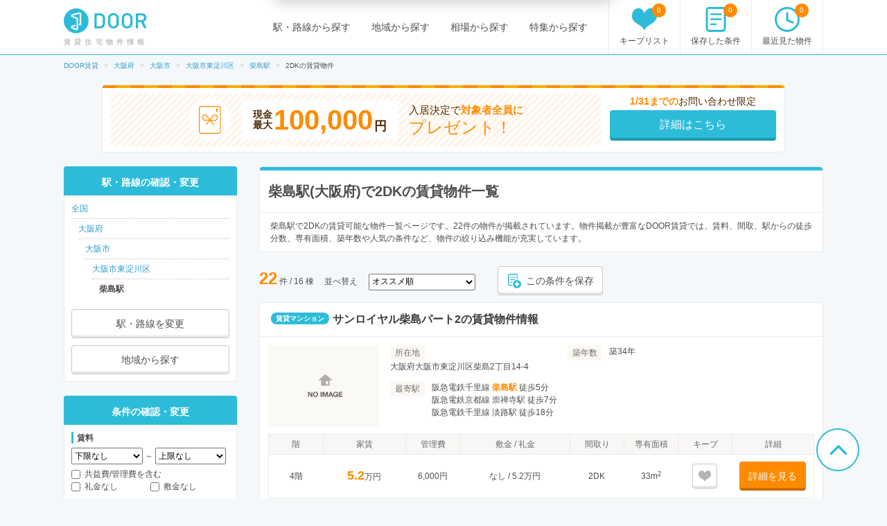

--- FILE ---
content_type: text/html; charset=utf-8
request_url: https://door.ac/specials/layout23/osaka/station-7028/list
body_size: 41279
content:
<!DOCTYPE html><html lang="ja"><head><!-- / dataLayers --><script>
  window.dataLayer = window.dataLayer || [];
  window.dataLayer.push({ 'criteo_product_ids': ["28201fa7-898c-5686-9d3e-f4d4e739da73","7c52d342-e3e7-5357-94b2-2ca9fbda6b92","b0b7caad-1de8-5a4e-b40f-7b322f0f9219","2f4e1813-a14a-5366-91b9-c36de28298ae","23690d95-2815-5361-9481-00de3ed85a50","f9f95327-bbef-5bef-b0ca-d3e82a538a2b","ab5032f8-4a76-57cf-9ccc-f9d47f52b54c","e0bfcf12-1681-5abf-98a0-e93075e2b355","3164f529-7844-5db6-abd9-e7e9fbaa98c9","592b4924-9721-583c-b366-f46e0cdbced1","2f407446-1c09-5e3f-aa7d-809bfff73daa","21425466-fc0f-5879-856c-188c149de6e1","44ffe61d-86e7-5573-ba9d-619c74686b5e","148d5f1c-4f23-59df-8734-07314ed345e5","2751d810-0f91-51b6-957c-961070491b02","9e73c1d8-c9e7-5da2-8270-a257967eb9ec","f8da7544-996e-516b-ad1a-9e6b799775bf","38f14154-e40b-5b86-8a50-9a90f4bba67c","296d1dd9-ab8f-5715-a9fb-cb1f853b1004","a30e4599-c4d1-5644-b20b-9fc5f8119468","72682677-3048-547b-bf41-05c2971b9cec"] });
</script><meta charset="UTF-8"><title>柴島駅(大阪府)で2DKのおすすめ賃貸物件情報【DOOR賃貸】</title>
<meta name="description" content="【全物件お祝い金対象】柴島駅(大阪府)で2DKの賃貸住宅(賃貸マンション・アパート・戸建賃貸)の物件一覧物件を掲載中。賃貸マンション、アパート、戸建賃貸の物件情報が日本最大級のDOOR賃貸なら、敷礼なし、ワンルームなどのこだわり条件で理想の物件が見つかります。">
<meta name="keywords" content="大阪府,大阪市,大阪市東淀川区,阪急千里線,柴島駅,2dk,door賃貸">
<link rel="canonical" href="https://door.ac/specials/layout23/osaka/station-7028/list">
<meta property="og:title" content="柴島駅(大阪府)で2DKのおすすめ賃貸物件情報【DOOR賃貸】">
<meta property="og:type" content="article">
<meta property="og:url" content="https://door.ac/specials/layout23/osaka/station-7028/list">
<meta property="og:image" content="https://assets.door.ac/assets/common/facebook/door_icon-ecb1573d07bd059630dbd219bf593fad0aa41f0225768492cc78ee9658c6383b.png">
<meta property="og:content" content="【DOOR賃貸】賃貸(賃貸マンション・アパート・戸建賃貸)のお部屋探し">
<meta property="og:description" content="【全物件お祝い金対象】柴島駅(大阪府)で2DKの賃貸住宅(賃貸マンション・アパート・戸建賃貸)の物件一覧物件を掲載中。賃貸マンション、アパート、戸建賃貸の物件情報が日本最大級のDOOR賃貸なら、敷礼なし、ワンルームなどのこだわり条件で理想の物件が見つかります。">
<meta property="fb:app_id" content="4844825578915185">
<meta name="twitter:card" content="summary">
<meta name="twitter:site" content="@DOOR89159045">
<meta name="twitter:title" content="柴島駅(大阪府)で2DKのおすすめ賃貸物件情報【DOOR賃貸】">
<meta name="twitter:description" content="【全物件お祝い金対象】柴島駅(大阪府)で2DKの賃貸住宅(賃貸マンション・アパート・戸建賃貸)の物件一覧物件を掲載中。賃貸マンション、アパート、戸建賃貸の物件情報が日本最大級のDOOR賃貸なら、敷礼なし、ワンルームなどのこだわり条件で理想の物件が見つかります。">
<meta name="twitter:image" content="https://assets.door.ac/assets/common/twitter/door-icon-2f2a3b57959b8d0f523cf352198446eb4e4ea0469b88aa552e8f1a208799a6cc.png"><!-- Google Optimize -->
<style>
  .async-hide { opacity: 0 !important }
</style>
<script>
  (function(a,s,y,n,c,h,i,d,e){s.className+=' '+y;h.start=1*new Date;h.end=i=function(){s.className=s.className.replace(RegExp(' ?'+y),'')};(a[n]=a[n]||[]).hide=h;setTimeout(function(){i();h.end=null},c);h.timeout=c;})(window,document.documentElement,'async-hide','dataLayer',4000,{'GTM-N4P7ZVN':true});
</script><script async="" src="https://www.googleoptimize.com/optimize.js?id=GTM-N4P7ZVN"></script><!-- End -- Google Optimize --><!-- Google Tag Manager -->
<script>
  (function(w,d,s,l,i){w[l]=w[l]||[];w[l].push({'gtm.start': new Date().getTime(),event:'gtm.js'});var f=d.getElementsByTagName(s)[0], j=d.createElement(s),dl=l!='dataLayer'?'&l='+l:'';j.async=true;j.src='https://www.googletagmanager.com/gtm.js?id='+i+dl;f.parentNode.insertBefore(j,f);})(window,document,'script','dataLayer','GTM-5BZX2VC');
</script>
<!-- End -- Google Tag Manager --><meta content="width=1160,maximum-scale=1.0" name="viewport"><link rel="stylesheet" media="screen" href="//assets.door.ac/assets/application_pc-8c7b0ee0b820ee76598217026a251a0680aa900f5173f4a5e536664373194b1e.css" /><!--  -->
<script>
  (function(w,d){
    w[d] = w[d] || {};
    w[d]['assetsUrl'] = w[d]['assetsUrl'] || {};
    w[d]['assetsUrl']['pc/buildings/map/icon_marker_bukken.svg']      = '//assets.door.ac/assets/pc/buildings/map/icon_marker_bukken-cf065b0273f0d4ca261f596d32ad50fc91f24d2ca52e1df7c1d64cc321c05b0b.svg';
    w[d]['assetsUrl']['pc/buildings/map/icon_destination.svg']        = '//assets.door.ac/assets/pc/buildings/map/icon_destination-4f7d5cd0f94aed51617f7bcdb5534430fad9fdde9030e87b0fe56f548e8d5f7b.svg';
    w[d]['assetsUrl']['pc/buildings/map/icon_marker_supermarket.svg'] = '//assets.door.ac/assets/pc/buildings/map/icon_marker_supermarket-1a2b5da4404b2c6363ee8507ba360c2b3020c44e21209d34eb74631130b8f833.svg';
    w[d]['assetsUrl']['pc/buildings/map/icon_marker_bank.svg']        = '//assets.door.ac/assets/pc/buildings/map/icon_marker_bank-4977165690b7da5ecb05ae31c30f18bb869783dedb19f3a1f279862de5fcc006.svg';
    w[d]['assetsUrl']['pc/buildings/map/icon_marker_convenience.svg'] = '//assets.door.ac/assets/pc/buildings/map/icon_marker_convenience-3f0afba9fa6915d4a423fdc4f52f14a1aafd85f8a07cfe4c2317feeebd6829b4.svg';
    w[d]['assetsUrl']['pc/buildings/map/icon_marker_police.svg']      = '//assets.door.ac/assets/pc/buildings/map/icon_marker_police-3dca6906dff70a9813b54a2852ce3e9e8d8888e98a345ab05548e07ea93f0a59.svg';
    w[d]['assetsUrl']['pc/buildings/map/icon_marker_school.svg']      = '//assets.door.ac/assets/pc/buildings/map/icon_marker_school-ae1daceeef3531fbeddd36962d8e3fe0dd7d3614f15dcc7f4b1d947c5ce0c82c.svg';
    w[d]['assetsUrl']['pc/buildings/map/icon_marker_restaurant.svg']  = '//assets.door.ac/assets/pc/buildings/map/icon_marker_restaurant-a9b2edd50b245e72aa382c3f53504cd5c8ad040fcd156d05e422d5f8b13c15eb.svg';
    w[d]['assetsUrl']['pc/buildings/map/icon_marker_hospital.svg']    = '//assets.door.ac/assets/pc/buildings/map/icon_marker_hospital-8cafe0c3522c94378c0f808deac1603f22b6c0391c3fb14d67cd2fabafdf0a1d.svg';
    w[d]['assetsUrl']['pc/stores/map/door_icon.png']                  = '//assets.door.ac/assets/pc/stores/map/door_icon-1b7189cdaf49a2e9b0d13edbc222dae41c5921070ac38544d86d9fbe53dd7057.png';
    w[d]['assetsUrl']['pc/maps/ajax-loader2.gif']                     = '//assets.door.ac/assets/pc/maps/ajax-loader2-5fddbab5bece4978c519471871eb5abd7a6bcc200746310dee96a4247da2c0b9.gif';
    w[d]['assetsUrl']['pc/maps/door_icon.png']                        = '//assets.door.ac/assets/pc/maps/door_icon-1b7189cdaf49a2e9b0d13edbc222dae41c5921070ac38544d86d9fbe53dd7057.png';
    w[d]['assetsUrl']['pc/maps/door_icon_on.png']                     = '//assets.door.ac/assets/pc/maps/door_icon_on-4da8d8fe6cdc8ca10c6267a18bc0a9a55e01b374bbd0d713089331876bf774e7.png';
    w[d]['assetsUrl']['smartphone/buildings/map/icon_marker_bukken.svg']      = '//assets.door.ac/assets/pc/buildings/map/icon_marker_bukken-cf065b0273f0d4ca261f596d32ad50fc91f24d2ca52e1df7c1d64cc321c05b0b.svg';
    w[d]['assetsUrl']['smartphone/buildings/map/icon_destination.svg']        = '//assets.door.ac/assets/pc/buildings/map/icon_destination-4f7d5cd0f94aed51617f7bcdb5534430fad9fdde9030e87b0fe56f548e8d5f7b.svg';
    w[d]['assetsUrl']['smartphone/buildings/map/icon_marker_supermarket.svg'] = '//assets.door.ac/assets/pc/buildings/map/icon_marker_supermarket-1a2b5da4404b2c6363ee8507ba360c2b3020c44e21209d34eb74631130b8f833.svg';
    w[d]['assetsUrl']['smartphone/buildings/map/icon_marker_bank.svg']        = '//assets.door.ac/assets/pc/buildings/map/icon_marker_bank-4977165690b7da5ecb05ae31c30f18bb869783dedb19f3a1f279862de5fcc006.svg';
    w[d]['assetsUrl']['smartphone/buildings/map/icon_marker_convenience.svg'] = '//assets.door.ac/assets/pc/buildings/map/icon_marker_convenience-3f0afba9fa6915d4a423fdc4f52f14a1aafd85f8a07cfe4c2317feeebd6829b4.svg';
    w[d]['assetsUrl']['smartphone/buildings/map/icon_marker_police.svg']      = '//assets.door.ac/assets/pc/buildings/map/icon_marker_police-3dca6906dff70a9813b54a2852ce3e9e8d8888e98a345ab05548e07ea93f0a59.svg';
    w[d]['assetsUrl']['smartphone/buildings/map/icon_marker_school.svg']      = '//assets.door.ac/assets/pc/buildings/map/icon_marker_school-ae1daceeef3531fbeddd36962d8e3fe0dd7d3614f15dcc7f4b1d947c5ce0c82c.svg';
    w[d]['assetsUrl']['smartphone/buildings/map/icon_marker_restaurant.svg']  = '//assets.door.ac/assets/pc/buildings/map/icon_marker_restaurant-a9b2edd50b245e72aa382c3f53504cd5c8ad040fcd156d05e422d5f8b13c15eb.svg';
    w[d]['assetsUrl']['smartphone/buildings/map/icon_marker_hospital.svg']    = '//assets.door.ac/assets/pc/buildings/map/icon_marker_hospital-8cafe0c3522c94378c0f808deac1603f22b6c0391c3fb14d67cd2fabafdf0a1d.svg';
    w[d]['assetsUrl']['smartphone/buildings/map/ajax-loader2.gif']            = '//assets.door.ac/assets/pc/maps/ajax-loader2-5fddbab5bece4978c519471871eb5abd7a6bcc200746310dee96a4247da2c0b9.gif';
    w[d]['assetsUrl']['smartphone/buildings/map/door_icon.png']               = '//assets.door.ac/assets/pc/maps/door_icon-1b7189cdaf49a2e9b0d13edbc222dae41c5921070ac38544d86d9fbe53dd7057.png';
    w[d]['assetsUrl']['smartphone/buildings/map/door_icon_on.png']            = '//assets.door.ac/assets/pc/maps/door_icon_on-4da8d8fe6cdc8ca10c6267a18bc0a9a55e01b374bbd0d713089331876bf774e7.png';
    w[d]['gkey'] = 'AIzaSyAA7dKFwWLQCdfzkBkQfZB-7aIdjlsgOkk';
    w[d]['fcmVapidKey'] = 'BA7VA-JYnmxCAgJPlY9F-l31q3XQNkKpSIgPd2GD5S7jsq0zo1Fxg2yvH8TdjWIzLZDIfmQ9MzJvJnWoGGDZXtU';
  }(window,'_door'));
</script><script src="//assets.door.ac/assets/application_pc-0a4473d05ae55212e0c3b9d57fc390cd1f88dc8c585d3c569c65b2212115c823.js" charset="UTF-8"></script><!-- Start Visual Website Optimizer Asynchronous Code -->
<script>
  var _vwo_code=(function(){
  var account_id=230234,
  settings_tolerance=2000,
  library_tolerance=2500,
  use_existing_jquery=false,
  // DO NOT EDIT BELOW THIS LINE
  f=false,d=document;return{use_existing_jquery:function(){return use_existing_jquery;},library_tolerance:function(){return library_tolerance;},finish:function(){if(!f){f=true;var a=d.getElementById('_vis_opt_path_hides');if(a)a.parentNode.removeChild(a);}},finished:function(){return f;},load:function(a){var b=d.createElement('script');b.src=a;b.type='text/javascript';b.innerText;b.onerror=function(){_vwo_code.finish();};d.getElementsByTagName('head')[0].appendChild(b);},init:function(){settings_timer=setTimeout('_vwo_code.finish()',settings_tolerance);var a=d.createElement('style'),b='body{opacity:0 !important;filter:alpha(opacity=0) !important;background:none !important;}',h=d.getElementsByTagName('head')[0];a.setAttribute('id','_vis_opt_path_hides');a.setAttribute('type','text/css');if(a.styleSheet)a.styleSheet.cssText=b;else a.appendChild(d.createTextNode(b));h.appendChild(a);this.load('//dev.visualwebsiteoptimizer.com/j.php?a='+account_id+'&u='+encodeURIComponent(d.URL)+'&r='+Math.random());return settings_timer;}};}());_vwo_settings_timer=_vwo_code.init();
</script>
<!-- End Visual Website Optimizer Asynchronous Code --><link href="/api/v2/manifest" rel="manifest"></head><body class="search-static" id="search"><div id="container"><!-- Google Tag Manager --><noscript><iframe height="0" src="https://www.googletagmanager.com/ns.html?id=GTM-5BZX2VC" style="display:none;visibility:hidden" width="0"></iframe></noscript><!-- End -- Google Tag Manager --><!-- Firebase Init -->
<script src="https://www.gstatic.com/firebasejs/8.2.6/firebase-app.js"></script>
<script src="https://www.gstatic.com/firebasejs/8.2.6/firebase-messaging.js"></script>
<script src="https://cdn.jsdelivr.net/npm/js-cookie@2/src/js.cookie.min.js"></script>
<script>
  const firebaseConfig = {
    apiKey: 'AIzaSyAuqkUrKIfmlWrDCcx-dv07RMDnaaCDsOk',
    authDomain: 'my-project-1529560475257.firebaseapp.com',
    databaseURL: 'https://my-project-1529560475257.firebaseio.com',
    projectId: 'my-project-1529560475257',
    storageBucket: '',
    messagingSenderId: '845100107092',
    appId: '1:845100107092:web:b161c7256d218d35a074c1'
  };
  firebase.initializeApp(firebaseConfig);
</script><header id="site-header"><div class="site-header-primary"><div class="site-logo_wrap"><a href="https://door.ac"><img width="120" height="40" alt="DOOR賃貸" src="//assets.door.ac/assets/common/door_logo-4adfa16390c617000328008410f763356a5c7c340541b59ce6e75540338f8235.svg" /></a><p class="site-name">賃貸住宅物件情報</p></div><div class="global-nav"><ul class="global-nav__primary"><li><a href="/line">駅・路線から探す</a></li><li><a href="/area">地域から探す</a></li><li><a href="/soba">相場から探す</a></li><li><a href="/specials">特集から探す</a></li></ul><ul class="global-nav__secondary"><li><a href="/chintai/favorites"><span class="global-nav__secondary__badge js-favorite-counter">0</span><span class="icon-with-text icon-with-text--vertical"><i class="icon-favorite"></i><span class="icon-text">キープリスト</span></span></a></li><li><a href="/search-conditions"><span class="global-nav__secondary__badge js-condition-counter">0</span><span class="icon-with-text icon-with-text--vertical"><i class="icon-condition"></i><span class="icon-text">保存した条件</span></span></a></li><li><a href="/histories"><span class="global-nav__secondary__badge js-history-counter">0</span><span class="icon-with-text icon-with-text--vertical"><i class="icon-history"></i><span class="icon-text">最近見た物件</span></span></a></li></ul></div></div></header><ol class="breadcrumbs" itemscope itemtype="http://schema.org/BreadcrumbList"><li itemscope="itemscope" itemprop="itemListElement" itemtype="http://schema.org/ListItem"><a itemprop="item" href="https://door.ac/"><span itemprop="name">DOOR賃貸</span></a><meta itemprop="position" content="1"></meta></li><li itemscope="itemscope" itemprop="itemListElement" itemtype="http://schema.org/ListItem"><a itemprop="item" href="https://door.ac/osaka"><span itemprop="name">大阪府</span></a><meta itemprop="position" content="2"></meta></li><li itemscope="itemscope" itemprop="itemListElement" itemtype="http://schema.org/ListItem"><a itemprop="item" href="https://door.ac/osaka/mcity-12/list"><span itemprop="name">大阪市</span></a><meta itemprop="position" content="3"></meta></li><li itemscope="itemscope" itemprop="itemListElement" itemtype="http://schema.org/ListItem"><a itemprop="item" href="https://door.ac/osaka/mcity-12/city-27114/list"><span itemprop="name">大阪市東淀川区</span></a><meta itemprop="position" content="4"></meta></li><li itemscope="itemscope" itemprop="itemListElement" itemtype="http://schema.org/ListItem"><a itemprop="item" href="https://door.ac/osaka/station-7028/list"><span itemprop="name">柴島駅</span></a><meta itemprop="position" content="5"></meta></li><li itemscope="itemscope" itemprop="itemListElement" class="current" itemtype="http://schema.org/ListItem"><span itemprop="name">2DKの賃貸物件</span><meta itemprop="position" content="6"></meta></li></ol>
<form class="new_cond" id="search-condition" data-prefectures="[]" data-mcities="[]" data-cities="[]" data-zips="[]" data-lines="[]" data-stations="[7028]" data-companies="[]" action="/list" accept-charset="UTF-8" method="get"><input name="utf8" type="hidden" value="&#x2713;" /><input value="7028" multiple="multiple" type="hidden" name="cond[stations][]" id="cond_stations" /><div class="content-row"><div class="iwaikin_top_banner"><a class="bnr-iwaikin-960x100" href="/info/iwaikin"><div class="bnr-iwaikin-960x100__price-wrap"><div class="bnr-iwaikin-960x100__img"><img src="//assets.door.ac/assets/common/iwaikin/iwaikin-img-d1b90cdef48b5f5213cba5dc4ecda390a591601349b191466825210e515e5139.svg" /></div><p class="bnr-iwaikin-960x100__price"><span class="bnr-iwaikin-960x100__max-text">現金<br>最大</span><strong class="bnr-iwaikin-960x100__max">100,000</strong><span class="bnr-iwaikin-960x100__yen">円</span></p><p class="bnr-iwaikin-960x100__all">入居決定で<strong>対象者全員に</strong><br><span class="bnr-iwaikin-960x100__present">プレゼント！</span></p></div><div class="bnr-iwaikin-960x100__button-wrap"><p class="bnr-iwaikin-960x100__period"><strong>1/31までの</strong>お問い合わせ限定</p><p class="bnr-iwaikin-960x100__button btn-primary">詳細はこちら</p></div></a></div><article id="content-body"><div class="heading-box"><div class="heading-box__head"><h1 class="heading-1">柴島駅(大阪府)で2DKの賃貸物件一覧</h1></div><div class="heading-box__description">柴島駅で2DKの賃貸可能な物件一覧ページです。22件の物件が掲載されています。物件掲載が豊富なDOOR賃貸では、賃料、間取、駅からの徒歩分数、専有面積、築年数や人気の条件など、物件の絞り込み機能が充実しています。</div></div><div class="search-result-near" id="extension-list-rooms-count"></div><div class="search-result-control"><div class="search-results"><strong class="emphasis-primary" id="js-list-rooms-count">22</strong>&nbsp;件&nbsp;/&nbsp;16 棟</div><div class="search-result-sort"><span class="search-result-sort__text">並べ替え</span><span class="search-result-sort__select"><select name="cond[sort]" id="cond_sort"><option selected="selected" value="-inquiry_price">オススメ順</option>
<option value="rent_with_admin_cost">家賃が安い順</option>
<option value="-rent_with_admin_cost">家賃が高い順</option>
<option value="-dimension">専有面積が広い順</option>
<option value="age">築年数が浅い順</option>
<option value="-created_date">データ登録日の新しい順</option></select></span></div><button class="btn-default btn--small js-condition-add" data-condition-id="0" type="button"><div class="icon-with-text"><div class="icon-stored-condition"></div><div class="icon-text">この条件を保存</div></div></button></div><div class="building-box"><div class="building-box__head"><div class="label">賃貸マンション</div><h2 class="heading"><a target="_blank" href="/buildings/62609cdd-6c9b-5404-8c33-46e4593c3142">サンロイヤル柴島パート2の賃貸物件情報</a></h2></div><div class="building-box__body"><div class="building-box__summary"><div class="building-box__summary-image"><img width="160" height="118" alt="サンロイヤル柴島パート2" src="//img.door.ac/door-chintai/realestate/smocca/img.miraie-net.com//160x118-f1-q70-wp1" /></div><div class="building-box__summary-primary"><dl class="description-item"><dt><span class="label-property-item">所在地</span></dt><dd>大阪府大阪市東淀川区柴島2丁目14-4</dd></dl><dl class="description-item"><dt><span class="label-property-item">築年数</span></dt><dd>築34年</dd></dl><dl class="description-item description-item--station"><dt><span class="label-property-item">最寄駅</span></dt><dd>阪急電鉄千里線 <strong class="emphasis-primary">柴島駅</strong> 徒歩5分<br>阪急電鉄京都線 崇禅寺駅 徒歩7分<br>阪急電鉄千里線 淡路駅 徒歩18分</dd></dl></div></div><div class=""><table class="table-secondary table--clickable js-table-clickable"><thead><tr class="table-head"><th>階</th><th class="table-head__rent">家賃</th><th>管理費</th><th class="table-head__shikikin">敷金 / 礼金</th><th>間取り</th><th>専有面積</th><th>キープ</th><th class="table-head__detail">詳細</th></tr></thead><tbody><tr><td>4階</td><td><em class="emphasis-primary" style="font-size: 18px;">5.2</em>万円</td><td>6,000円</td><td>なし&nbsp;/&nbsp;5.2万円</td><td>2DK</td><td>33m<sup>2</sup></td><td><button class="btn-default is-inactive js-favorite-toggle btn--compact" data-added-text="" data-favorite-id="105021338" data-removed-text="" id="" type="button"><i class="icon-favorite"></i><br><span class="js-favorite-text"></span></button></td><td><a class="btn-secondary btn--small" target="_blank" rel="nofollow" href="/buildings/62609cdd-6c9b-5404-8c33-46e4593c3142/properties/28201fa7-898c-5686-9d3e-f4d4e739da73">詳細を見る</a></td></tr><tr><td>4階</td><td><em class="emphasis-primary" style="font-size: 18px;">5.4</em>万円</td><td>6,000円</td><td>なし&nbsp;/&nbsp;5.4万円</td><td>2DK</td><td>30m<sup>2</sup></td><td><button class="btn-default is-inactive js-favorite-toggle btn--compact" data-added-text="" data-favorite-id="6789667" data-removed-text="" id="" type="button"><i class="icon-favorite"></i><br><span class="js-favorite-text"></span></button></td><td><a class="btn-secondary btn--small" target="_blank" rel="nofollow" href="/buildings/62609cdd-6c9b-5404-8c33-46e4593c3142/properties/7c52d342-e3e7-5357-94b2-2ca9fbda6b92">詳細を見る</a></td></tr></tbody></table></div></div><p class="building-box__footer"><a target="_blank" href="/buildings/62609cdd-6c9b-5404-8c33-46e4593c3142">サンロイヤル柴島パート2の賃貸物件情報</a></p></div><div class="building-box"><div class="building-box__head"><div class="label">賃貸マンション</div><h2 class="heading"><a target="_blank" href="/buildings/bc9c6493-1c81-5404-bb8c-6310b750ba2b">メゾンエルミタージュの賃貸物件情報</a></h2></div><div class="building-box__body"><div class="building-box__summary"><div class="building-box__summary-image"><img width="160" height="118" alt="メゾンエルミタージュ" src="//img.door.ac/door-chintai/realestate/smocca/img.miraie-net.com//160x118-f1-q70-wp1" /></div><div class="building-box__summary-primary"><dl class="description-item"><dt><span class="label-property-item">所在地</span></dt><dd>大阪府大阪市北区長柄西2丁目8-18</dd></dl><dl class="description-item"><dt><span class="label-property-item">築年数</span></dt><dd>築35年</dd></dl><dl class="description-item description-item--station"><dt><span class="label-property-item">最寄駅</span></dt><dd>大阪市谷町線 天神橋筋六丁目駅 徒歩10分<br>大阪市谷町線 中崎町駅 徒歩18分<br>阪急電鉄千里線 <strong class="emphasis-primary">柴島駅</strong> 徒歩21分</dd></dl></div></div><div class=""><table class="table-secondary table--clickable js-table-clickable"><thead><tr class="table-head"><th>階</th><th class="table-head__rent">家賃</th><th>管理費</th><th class="table-head__shikikin">敷金 / 礼金</th><th>間取り</th><th>専有面積</th><th>キープ</th><th class="table-head__detail">詳細</th></tr></thead><tbody><tr><td>7階</td><td><em class="emphasis-primary" style="font-size: 18px;">8.95</em>万円</td><td>9,500円</td><td>8.95万円&nbsp;/&nbsp;8.95万円</td><td>2DK</td><td>50.4m<sup>2</sup></td><td><button class="btn-default is-inactive js-favorite-toggle btn--compact" data-added-text="" data-favorite-id="160200173" data-removed-text="" id="" type="button"><i class="icon-favorite"></i><br><span class="js-favorite-text"></span></button></td><td><a class="btn-secondary btn--small" target="_blank" rel="nofollow" href="/buildings/bc9c6493-1c81-5404-bb8c-6310b750ba2b/properties/b0b7caad-1de8-5a4e-b40f-7b322f0f9219">詳細を見る</a></td></tr><tr><td>7階</td><td><em class="emphasis-primary" style="font-size: 18px;">8.95</em>万円</td><td>9,500円</td><td>8.95万円&nbsp;/&nbsp;8.95万円</td><td>2DK</td><td>50.4m<sup>2</sup></td><td><button class="btn-default is-inactive js-favorite-toggle btn--compact" data-added-text="" data-favorite-id="3459720" data-removed-text="" id="" type="button"><i class="icon-favorite"></i><br><span class="js-favorite-text"></span></button></td><td><a class="btn-secondary btn--small" target="_blank" rel="nofollow" href="/buildings/bc9c6493-1c81-5404-bb8c-6310b750ba2b/properties/2f4e1813-a14a-5366-91b9-c36de28298ae">詳細を見る</a></td></tr></tbody></table></div></div><p class="building-box__footer"><a target="_blank" href="/buildings/bc9c6493-1c81-5404-bb8c-6310b750ba2b">メゾンエルミタージュの賃貸物件情報</a></p></div><div class="building-box"><div class="building-box__head"><div class="label">賃貸マンション</div><h2 class="heading"><a target="_blank" href="/buildings/ff0bee96-c10e-5e29-ba17-a5ae8a03ea98">中井ハイツの賃貸物件情報</a></h2></div><div class="building-box__body"><div class="building-box__summary"><div class="building-box__summary-image"><img width="160" height="118" alt="中井ハイツ" src="//img.door.ac/door-chintai/realestate/suumo/917/100445053917/100445053917_go.jpg/160x118-f1-q70-wp1" /></div><div class="building-box__summary-primary"><dl class="description-item"><dt><span class="label-property-item">所在地</span></dt><dd>大阪府大阪市東淀川区東中島</dd></dl><dl class="description-item"><dt><span class="label-property-item">築年数</span></dt><dd>築41年</dd></dl><dl class="description-item description-item--station"><dt><span class="label-property-item">最寄駅</span></dt><dd>阪急京都線 崇禅寺駅 徒歩1分<br>地下鉄御堂筋線 新大阪駅 徒歩10分<br>ＪＲ東海道本線 新大阪駅 徒歩10分</dd></dl></div></div><div class=""><table class="table-secondary table--clickable js-table-clickable"><thead><tr class="table-head"><th>階</th><th class="table-head__rent">家賃</th><th>管理費</th><th class="table-head__shikikin">敷金 / 礼金</th><th>間取り</th><th>専有面積</th><th>キープ</th><th class="table-head__detail">詳細</th></tr></thead><tbody><tr><td>3階</td><td><em class="emphasis-primary" style="font-size: 18px;">6.4</em>万円</td><td>6,000円</td><td>6.4万円&nbsp;/&nbsp;12.8万円</td><td>2DK</td><td>44.96m<sup>2</sup></td><td><button class="btn-default is-inactive js-favorite-toggle btn--compact" data-added-text="" data-favorite-id="158559619" data-removed-text="" id="" type="button"><i class="icon-favorite"></i><br><span class="js-favorite-text"></span></button></td><td><a class="btn-secondary btn--small" target="_blank" rel="nofollow" href="/buildings/ff0bee96-c10e-5e29-ba17-a5ae8a03ea98/properties/23690d95-2815-5361-9481-00de3ed85a50">詳細を見る</a></td></tr><tr><td>3階</td><td><em class="emphasis-primary" style="font-size: 18px;">7</em>万円</td><td>6,000円</td><td>7万円&nbsp;/&nbsp;21万円</td><td>2DK</td><td>43.74m<sup>2</sup></td><td><button class="btn-default is-inactive js-favorite-toggle btn--compact" data-added-text="" data-favorite-id="2572192" data-removed-text="" id="" type="button"><i class="icon-favorite"></i><br><span class="js-favorite-text"></span></button></td><td><a class="btn-secondary btn--small" target="_blank" rel="nofollow" href="/buildings/ff0bee96-c10e-5e29-ba17-a5ae8a03ea98/properties/f9f95327-bbef-5bef-b0ca-d3e82a538a2b">詳細を見る</a></td></tr><tr><td>3階</td><td><em class="emphasis-primary" style="font-size: 18px;">6.4</em>万円</td><td>6,000円</td><td>なし&nbsp;/&nbsp;6.4万円</td><td>2DK</td><td>43.74m<sup>2</sup></td><td><button class="btn-default is-inactive js-favorite-toggle btn--compact" data-added-text="" data-favorite-id="146392622" data-removed-text="" id="" type="button"><i class="icon-favorite"></i><br><span class="js-favorite-text"></span></button></td><td><a class="btn-secondary btn--small" target="_blank" rel="nofollow" href="/buildings/ff0bee96-c10e-5e29-ba17-a5ae8a03ea98/properties/ab5032f8-4a76-57cf-9ccc-f9d47f52b54c">詳細を見る</a></td></tr></tbody></table></div></div><p class="building-box__footer"><a target="_blank" href="/buildings/ff0bee96-c10e-5e29-ba17-a5ae8a03ea98">中井ハイツの賃貸物件情報</a></p></div><div class="building-box"><div class="building-box__head"><div class="label">賃貸マンション</div><h2 class="heading"><a target="_blank" href="/buildings/e5d10445-d8c4-5d20-bd9b-b05c5dfeff8b">第2エクセルハイツの賃貸物件情報</a></h2></div><div class="building-box__body"><div class="building-box__summary"><div class="building-box__summary-image"><img width="160" height="118" alt="第2エクセルハイツ" src="//img.door.ac/door-chintai/noimage.jpg/160x118-f1-q70-wp1" /></div><div class="building-box__summary-primary"><dl class="description-item"><dt><span class="label-property-item">所在地</span></dt><dd>大阪府大阪市東淀川区淡路1丁目</dd></dl><dl class="description-item"><dt><span class="label-property-item">築年数</span></dt><dd>築41年</dd></dl><dl class="description-item description-item--station"><dt><span class="label-property-item">最寄駅</span></dt><dd>東海道本線 新大阪駅 徒歩10分</dd></dl></div></div><div class=""><table class="table-secondary table--clickable js-table-clickable"><thead><tr class="table-head"><th>階</th><th class="table-head__rent">家賃</th><th>管理費</th><th class="table-head__shikikin">敷金 / 礼金</th><th>間取り</th><th>専有面積</th><th>キープ</th><th class="table-head__detail">詳細</th></tr></thead><tbody><tr><td>1階</td><td><em class="emphasis-primary" style="font-size: 18px;">7.5</em>万円</td><td>5,000円</td><td>なし&nbsp;/&nbsp;15万円</td><td>2DK</td><td>40.5m<sup>2</sup></td><td><button class="btn-default is-inactive js-favorite-toggle btn--compact" data-added-text="" data-favorite-id="32612959" data-removed-text="" id="" type="button"><i class="icon-favorite"></i><br><span class="js-favorite-text"></span></button></td><td><a class="btn-secondary btn--small" target="_blank" rel="nofollow" href="/buildings/e5d10445-d8c4-5d20-bd9b-b05c5dfeff8b/properties/e0bfcf12-1681-5abf-98a0-e93075e2b355">詳細を見る</a></td></tr></tbody></table></div></div><p class="building-box__footer"><a target="_blank" href="/buildings/e5d10445-d8c4-5d20-bd9b-b05c5dfeff8b">第2エクセルハイツの賃貸物件情報</a></p></div><div class="building-box"><div class="building-box__head"><div class="label">賃貸マンション</div><h2 class="heading"><a target="_blank" href="/buildings/6d688ddc-e0a4-5d07-9daf-41a6553246cf">新大阪末広第一ハイツの賃貸物件情報</a></h2></div><div class="building-box__body"><div class="building-box__summary"><div class="building-box__summary-image"><img width="160" height="118" alt="新大阪末広第一ハイツ" src="//img.door.ac/door-chintai/realestate/suumo/734/100460748734/100460748734_go.jpg/160x118-f1-q70-wp1" /></div><div class="building-box__summary-primary"><dl class="description-item"><dt><span class="label-property-item">所在地</span></dt><dd>大阪府大阪市東淀川区東中島</dd></dl><dl class="description-item"><dt><span class="label-property-item">築年数</span></dt><dd>築50年</dd></dl><dl class="description-item description-item--station"><dt><span class="label-property-item">最寄駅</span></dt><dd>地下鉄御堂筋線 西中島南方駅 徒歩8分<br>阪急京都線 南方駅(大阪) 徒歩9分<br>地下鉄御堂筋線 新大阪駅 徒歩15分</dd></dl></div></div><div class=""><table class="table-secondary table--clickable js-table-clickable"><thead><tr class="table-head"><th>階</th><th class="table-head__rent">家賃</th><th>管理費</th><th class="table-head__shikikin">敷金 / 礼金</th><th>間取り</th><th>専有面積</th><th>キープ</th><th class="table-head__detail">詳細</th></tr></thead><tbody><tr><td>3階</td><td><em class="emphasis-primary" style="font-size: 18px;">8.3</em>万円</td><td>9,000円</td><td>なし&nbsp;/&nbsp;16.6万円</td><td>3DK</td><td>49.25m<sup>2</sup></td><td><button class="btn-default is-inactive js-favorite-toggle btn--compact" data-added-text="" data-favorite-id="44447670" data-removed-text="" id="" type="button"><i class="icon-favorite"></i><br><span class="js-favorite-text"></span></button></td><td><a class="btn-secondary btn--small" target="_blank" rel="nofollow" href="/buildings/6d688ddc-e0a4-5d07-9daf-41a6553246cf/properties/3164f529-7844-5db6-abd9-e7e9fbaa98c9">詳細を見る</a></td></tr></tbody></table></div></div><p class="building-box__footer"><a target="_blank" href="/buildings/6d688ddc-e0a4-5d07-9daf-41a6553246cf">新大阪末広第一ハイツの賃貸物件情報</a></p></div><div class="building-box"><div class="building-box__head"><div class="label">賃貸マンション</div><h2 class="heading"><a target="_blank" href="/buildings/36c1cd12-191d-5592-80a0-e34af35a7fa9">サンロイヤル柴島パートIIの賃貸物件情報</a></h2></div><div class="building-box__body"><div class="building-box__summary"><div class="building-box__summary-image"><img width="160" height="118" alt="サンロイヤル柴島パートII" src="//img.door.ac/door-chintai/realestate/suumo/966/100481983966/100481983966_go.jpg/160x118-f1-q70-wp1" /></div><div class="building-box__summary-primary"><dl class="description-item"><dt><span class="label-property-item">所在地</span></dt><dd>大阪府大阪市東淀川区柴島</dd></dl><dl class="description-item"><dt><span class="label-property-item">築年数</span></dt><dd>築34年</dd></dl><dl class="description-item description-item--station"><dt><span class="label-property-item">最寄駅</span></dt><dd>阪急千里線 <strong class="emphasis-primary">柴島駅</strong> 徒歩5分<br>阪急京都線 崇禅寺駅 徒歩8分<br>阪急千里線 淡路駅 徒歩19分</dd></dl></div></div><div class=""><table class="table-secondary table--clickable js-table-clickable"><thead><tr class="table-head"><th>階</th><th class="table-head__rent">家賃</th><th>管理費</th><th class="table-head__shikikin">敷金 / 礼金</th><th>間取り</th><th>専有面積</th><th>キープ</th><th class="table-head__detail">詳細</th></tr></thead><tbody><tr><td>4階</td><td><em class="emphasis-primary" style="font-size: 18px;">5.2</em>万円</td><td>6,000円</td><td>なし&nbsp;/&nbsp;5.2万円</td><td>2DK</td><td>33m<sup>2</sup></td><td><button class="btn-default is-inactive js-favorite-toggle btn--compact" data-added-text="" data-favorite-id="160189874" data-removed-text="" id="" type="button"><i class="icon-favorite"></i><br><span class="js-favorite-text"></span></button></td><td><a class="btn-secondary btn--small" target="_blank" rel="nofollow" href="/buildings/36c1cd12-191d-5592-80a0-e34af35a7fa9/properties/592b4924-9721-583c-b366-f46e0cdbced1">詳細を見る</a></td></tr></tbody></table></div></div><p class="building-box__footer"><a target="_blank" href="/buildings/36c1cd12-191d-5592-80a0-e34af35a7fa9">サンロイヤル柴島パートIIの賃貸物件情報</a></p></div><div class="building-box"><div class="building-box__head"><div class="label">賃貸マンション</div><h2 class="heading"><a target="_blank" href="/buildings/5ffb5f6e-0f7a-5424-9cb3-d68280ff25bb">ナカジョウマンションの賃貸物件情報</a></h2></div><div class="building-box__body"><div class="building-box__summary"><div class="building-box__summary-image"><img width="160" height="118" alt="ナカジョウマンション" src="//img.door.ac/door-chintai/realestate/suumo/202/100481833202/100481833202_go.jpg/160x118-f1-q70-wp1" /></div><div class="building-box__summary-primary"><dl class="description-item"><dt><span class="label-property-item">所在地</span></dt><dd>大阪府大阪市都島区毛馬町</dd></dl><dl class="description-item"><dt><span class="label-property-item">築年数</span></dt><dd>築46年</dd></dl><dl class="description-item description-item--station"><dt><span class="label-property-item">最寄駅</span></dt><dd>地下鉄谷町線 都島駅 徒歩20分<br>地下鉄谷町線 野江内代駅 徒歩23分<br>地下鉄谷町線 関目高殿駅 徒歩23分</dd></dl></div></div><div class=""><table class="table-secondary table--clickable js-table-clickable"><thead><tr class="table-head"><th>階</th><th class="table-head__rent">家賃</th><th>管理費</th><th class="table-head__shikikin">敷金 / 礼金</th><th>間取り</th><th>専有面積</th><th>キープ</th><th class="table-head__detail">詳細</th></tr></thead><tbody><tr><td>2階</td><td><em class="emphasis-primary" style="font-size: 18px;">4.18</em>万円</td><td>3,300円</td><td>なし&nbsp;/&nbsp;なし</td><td>2DK</td><td>38m<sup>2</sup></td><td><button class="btn-default is-inactive js-favorite-toggle btn--compact" data-added-text="" data-favorite-id="135695637" data-removed-text="" id="" type="button"><i class="icon-favorite"></i><br><span class="js-favorite-text"></span></button></td><td><a class="btn-secondary btn--small" target="_blank" rel="nofollow" href="/buildings/5ffb5f6e-0f7a-5424-9cb3-d68280ff25bb/properties/2f407446-1c09-5e3f-aa7d-809bfff73daa">詳細を見る</a></td></tr></tbody></table></div></div><p class="building-box__footer"><a target="_blank" href="/buildings/5ffb5f6e-0f7a-5424-9cb3-d68280ff25bb">ナカジョウマンションの賃貸物件情報</a></p></div><div class="building-box"><div class="building-box__head"><div class="label">賃貸マンション</div><h2 class="heading"><a target="_blank" href="/buildings/87f8cbe1-5c21-5fe6-a8f7-df51861371df">スカイハイム天神橋の賃貸物件情報</a></h2></div><div class="building-box__body"><div class="building-box__summary"><div class="building-box__summary-image"><img width="160" height="118" alt="スカイハイム天神橋" src="//img.door.ac/door-chintai/realestate/suumo/494/100480100494/100480100494_go.jpg/160x118-f1-q70-wp1" /></div><div class="building-box__summary-primary"><dl class="description-item"><dt><span class="label-property-item">所在地</span></dt><dd>大阪府大阪市北区天神橋</dd></dl><dl class="description-item"><dt><span class="label-property-item">築年数</span></dt><dd>築46年</dd></dl><dl class="description-item description-item--station"><dt><span class="label-property-item">最寄駅</span></dt><dd>地下鉄谷町線 天神橋筋六丁目駅 徒歩10分<br>地下鉄谷町線 中崎町駅 徒歩18分<br>地下鉄御堂筋線 中津駅(大阪メトロ) 徒歩22分</dd></dl></div></div><div class=""><table class="table-secondary table--clickable js-table-clickable"><thead><tr class="table-head"><th>階</th><th class="table-head__rent">家賃</th><th>管理費</th><th class="table-head__shikikin">敷金 / 礼金</th><th>間取り</th><th>専有面積</th><th>キープ</th><th class="table-head__detail">詳細</th></tr></thead><tbody><tr><td>4階</td><td><em class="emphasis-primary" style="font-size: 18px;">7.4</em>万円</td><td>9,000円</td><td>なし&nbsp;/&nbsp;14.8万円</td><td>2DK</td><td>43.74m<sup>2</sup></td><td><button class="btn-default is-inactive js-favorite-toggle btn--compact" data-added-text="" data-favorite-id="13113453" data-removed-text="" id="" type="button"><i class="icon-favorite"></i><br><span class="js-favorite-text"></span></button></td><td><a class="btn-secondary btn--small" target="_blank" rel="nofollow" href="/buildings/87f8cbe1-5c21-5fe6-a8f7-df51861371df/properties/21425466-fc0f-5879-856c-188c149de6e1">詳細を見る</a></td></tr></tbody></table></div></div><p class="building-box__footer"><a target="_blank" href="/buildings/87f8cbe1-5c21-5fe6-a8f7-df51861371df">スカイハイム天神橋の賃貸物件情報</a></p></div><div class="building-box"><div class="building-box__head"><div class="label">賃貸マンション</div><h2 class="heading"><a target="_blank" href="/buildings/6232b421-9b8d-5c31-96df-d410a0569364">第3カワイハイツの賃貸物件情報</a></h2></div><div class="building-box__body"><div class="building-box__summary"><div class="building-box__summary-image"><img width="160" height="118" alt="第3カワイハイツ" src="//img.door.ac/door-chintai/realestate/suumo/401/100479197401/100479197401_go.jpg/160x118-f1-q70-wp1" /></div><div class="building-box__summary-primary"><dl class="description-item"><dt><span class="label-property-item">所在地</span></dt><dd>大阪府大阪市北区長柄西</dd></dl><dl class="description-item"><dt><span class="label-property-item">築年数</span></dt><dd>築39年</dd></dl><dl class="description-item description-item--station"><dt><span class="label-property-item">最寄駅</span></dt><dd>地下鉄谷町線 天神橋筋六丁目駅 徒歩10分<br>地下鉄谷町線 中崎町駅 徒歩20分<br>ＪＲ大阪環状線 天満駅 徒歩20分</dd></dl></div></div><div class=""><table class="table-secondary table--clickable js-table-clickable"><thead><tr class="table-head"><th>階</th><th class="table-head__rent">家賃</th><th>管理費</th><th class="table-head__shikikin">敷金 / 礼金</th><th>間取り</th><th>専有面積</th><th>キープ</th><th class="table-head__detail">詳細</th></tr></thead><tbody><tr><td>2階</td><td><em class="emphasis-primary" style="font-size: 18px;">7.5</em>万円</td><td>なし</td><td>なし&nbsp;/&nbsp;10万円</td><td>2DK</td><td>43m<sup>2</sup></td><td><button class="btn-default is-inactive js-favorite-toggle btn--compact" data-added-text="" data-favorite-id="21795657" data-removed-text="" id="" type="button"><i class="icon-favorite"></i><br><span class="js-favorite-text"></span></button></td><td><a class="btn-secondary btn--small" target="_blank" rel="nofollow" href="/buildings/6232b421-9b8d-5c31-96df-d410a0569364/properties/44ffe61d-86e7-5573-ba9d-619c74686b5e">詳細を見る</a></td></tr><tr><td>2階</td><td><em class="emphasis-primary" style="font-size: 18px;">7</em>万円</td><td>なし</td><td>なし&nbsp;/&nbsp;10万円</td><td>2DK</td><td>40m<sup>2</sup></td><td><button class="btn-default is-inactive js-favorite-toggle btn--compact" data-added-text="" data-favorite-id="6261383" data-removed-text="" id="" type="button"><i class="icon-favorite"></i><br><span class="js-favorite-text"></span></button></td><td><a class="btn-secondary btn--small" target="_blank" rel="nofollow" href="/buildings/6232b421-9b8d-5c31-96df-d410a0569364/properties/148d5f1c-4f23-59df-8734-07314ed345e5">詳細を見る</a></td></tr></tbody></table></div></div><p class="building-box__footer"><a target="_blank" href="/buildings/6232b421-9b8d-5c31-96df-d410a0569364">第3カワイハイツの賃貸物件情報</a></p></div><div class="building-box"><div class="building-box__head"><div class="label">賃貸マンション</div><h2 class="heading"><a target="_blank" href="/buildings/07361024-8134-51a1-9d5f-f0a93389f474">FIVE TWOの賃貸物件情報</a></h2></div><div class="building-box__body"><div class="building-box__summary"><div class="building-box__summary-image"><img width="160" height="118" alt="FIVE TWO" src="//img.door.ac/door-chintai/realestate/suumo/737/100469031737/100469031737_go.jpg/160x118-f1-q70-wp1" /></div><div class="building-box__summary-primary"><dl class="description-item"><dt><span class="label-property-item">所在地</span></dt><dd>大阪府大阪市東淀川区柴島</dd></dl><dl class="description-item"><dt><span class="label-property-item">築年数</span></dt><dd>築22年</dd></dl><dl class="description-item description-item--station"><dt><span class="label-property-item">最寄駅</span></dt><dd>阪急千里線 <strong class="emphasis-primary">柴島駅</strong> 徒歩5分<br>地下鉄御堂筋線 新大阪駅 徒歩18分<br>ＪＲ東海道本線 新大阪駅 徒歩18分</dd></dl></div></div><div class=""><table class="table-secondary table--clickable js-table-clickable"><thead><tr class="table-head"><th>階</th><th class="table-head__rent">家賃</th><th>管理費</th><th class="table-head__shikikin">敷金 / 礼金</th><th>間取り</th><th>専有面積</th><th>キープ</th><th class="table-head__detail">詳細</th></tr></thead><tbody><tr><td>6階</td><td><em class="emphasis-primary" style="font-size: 18px;">7</em>万円</td><td>7,000円</td><td>なし&nbsp;/&nbsp;30万円</td><td>2DK</td><td>42m<sup>2</sup></td><td><button class="btn-default is-inactive js-favorite-toggle btn--compact" data-added-text="" data-favorite-id="6687229" data-removed-text="" id="" type="button"><i class="icon-favorite"></i><br><span class="js-favorite-text"></span></button></td><td><a class="btn-secondary btn--small" target="_blank" rel="nofollow" href="/buildings/07361024-8134-51a1-9d5f-f0a93389f474/properties/2751d810-0f91-51b6-957c-961070491b02">詳細を見る</a></td></tr></tbody></table></div></div><p class="building-box__footer"><a target="_blank" href="/buildings/07361024-8134-51a1-9d5f-f0a93389f474">FIVE TWOの賃貸物件情報</a></p></div><div class="building-box"><div class="building-box__head"><div class="label">賃貸アパート</div><h2 class="heading"><a target="_blank" href="/buildings/4c410708-754a-5b83-85fa-d3179f6af8b2">千成ハイツ A棟の賃貸物件情報</a></h2></div><div class="building-box__body"><div class="building-box__summary"><div class="building-box__summary-image"><img width="160" height="118" alt="千成ハイツ A棟" src="//img.door.ac/door-chintai/realestate/suumo/223/100482080223/100482080223_go.jpg/160x118-f1-q70-wp1" /></div><div class="building-box__summary-primary"><dl class="description-item"><dt><span class="label-property-item">所在地</span></dt><dd>大阪府大阪市都島区大東町</dd></dl><dl class="description-item"><dt><span class="label-property-item">築年数</span></dt><dd>築50年</dd></dl><dl class="description-item description-item--station"><dt><span class="label-property-item">最寄駅</span></dt><dd>ＪＲおおさか東線 城北公園通駅 徒歩5分<br>地下鉄谷町線 都島駅 徒歩25分<br>京阪本線 森小路駅 徒歩30分</dd></dl></div></div><div class=""><table class="table-secondary table--clickable js-table-clickable"><thead><tr class="table-head"><th>階</th><th class="table-head__rent">家賃</th><th>管理費</th><th class="table-head__shikikin">敷金 / 礼金</th><th>間取り</th><th>専有面積</th><th>キープ</th><th class="table-head__detail">詳細</th></tr></thead><tbody><tr><td>2階</td><td><em class="emphasis-primary" style="font-size: 18px;">5.2</em>万円</td><td>3,000円</td><td>なし&nbsp;/&nbsp;なし</td><td>2DK</td><td>30m<sup>2</sup></td><td><button class="btn-default is-inactive js-favorite-toggle btn--compact" data-added-text="" data-favorite-id="21943244" data-removed-text="" id="" type="button"><i class="icon-favorite"></i><br><span class="js-favorite-text"></span></button></td><td><a class="btn-secondary btn--small" target="_blank" rel="nofollow" href="/buildings/4c410708-754a-5b83-85fa-d3179f6af8b2/properties/9e73c1d8-c9e7-5da2-8270-a257967eb9ec">詳細を見る</a></td></tr><tr><td>1階</td><td><em class="emphasis-primary" style="font-size: 18px;">5.2</em>万円</td><td>3,000円</td><td>なし&nbsp;/&nbsp;なし</td><td>2DK</td><td>30m<sup>2</sup></td><td><button class="btn-default is-inactive js-favorite-toggle btn--compact" data-added-text="" data-favorite-id="160191108" data-removed-text="" id="" type="button"><i class="icon-favorite"></i><br><span class="js-favorite-text"></span></button></td><td><a class="btn-secondary btn--small" target="_blank" rel="nofollow" href="/buildings/4c410708-754a-5b83-85fa-d3179f6af8b2/properties/f8da7544-996e-516b-ad1a-9e6b799775bf">詳細を見る</a></td></tr></tbody></table></div></div><p class="building-box__footer"><a target="_blank" href="/buildings/4c410708-754a-5b83-85fa-d3179f6af8b2">千成ハイツ A棟の賃貸物件情報</a></p></div><div class="building-box"><div class="building-box__head"><div class="label">賃貸マンション</div><h2 class="heading"><a target="_blank" href="/buildings/7d6be0ac-e869-528a-ad4f-560b33270209">エステムコート新大阪IXグランブライトの賃貸物件情報</a></h2></div><div class="building-box__body"><div class="building-box__summary"><div class="building-box__summary-image"><img width="160" height="118" alt="エステムコート新大阪IXグランブライト" src="//img.door.ac/door-chintai/realestate/suumo/297/100473204297/100473204297_go.jpg/160x118-f1-q70-wp1" /></div><div class="building-box__summary-primary"><dl class="description-item"><dt><span class="label-property-item">所在地</span></dt><dd>大阪府大阪市東淀川区東中島</dd></dl><dl class="description-item"><dt><span class="label-property-item">築年数</span></dt><dd>築13年</dd></dl><dl class="description-item description-item--station"><dt><span class="label-property-item">最寄駅</span></dt><dd>阪急京都線 崇禅寺駅 徒歩7分<br>地下鉄御堂筋線 新大阪駅 徒歩10分<br>地下鉄御堂筋線 西中島南方駅 徒歩10分</dd></dl></div></div><div class=""><table class="table-secondary table--clickable js-table-clickable"><thead><tr class="table-head"><th>階</th><th class="table-head__rent">家賃</th><th>管理費</th><th class="table-head__shikikin">敷金 / 礼金</th><th>間取り</th><th>専有面積</th><th>キープ</th><th class="table-head__detail">詳細</th></tr></thead><tbody><tr><td>11階</td><td><em class="emphasis-primary" style="font-size: 18px;">13.2</em>万円</td><td>1.35万円</td><td>13.2万円&nbsp;/&nbsp;13.2万円</td><td>2LDK</td><td>40.61m<sup>2</sup></td><td><button class="btn-default is-inactive js-favorite-toggle btn--compact" data-added-text="" data-favorite-id="10862786" data-removed-text="" id="" type="button"><i class="icon-favorite"></i><br><span class="js-favorite-text"></span></button></td><td><a class="btn-secondary btn--small" target="_blank" rel="nofollow" href="/buildings/7d6be0ac-e869-528a-ad4f-560b33270209/properties/38f14154-e40b-5b86-8a50-9a90f4bba67c">詳細を見る</a></td></tr></tbody></table></div></div><p class="building-box__footer"><a target="_blank" href="/buildings/7d6be0ac-e869-528a-ad4f-560b33270209">エステムコート新大阪IXグランブライトの賃貸物件情報</a></p></div><div class="building-box"><div class="building-box__head"><div class="label">賃貸マンション</div><h2 class="heading"><a target="_blank" href="/buildings/c7977a04-4672-5bc6-8bc3-c1c6e4bbd279">クレイバーハイツ本庄の賃貸物件情報</a></h2></div><div class="building-box__body"><div class="building-box__summary"><div class="building-box__summary-image"><img width="160" height="118" alt="クレイバーハイツ本庄" src="//img.door.ac/door-chintai/realestate/housecom/img-hc.s3-ap-northeast-1.amazonaws.com/img/room/14157/14157786/14157786_2.jpg/160x118-f1-q70-wp1" /></div><div class="building-box__summary-primary"><dl class="description-item"><dt><span class="label-property-item">所在地</span></dt><dd>大阪府大阪市北区本庄東3丁目</dd></dl><dl class="description-item"><dt><span class="label-property-item">築年数</span></dt><dd>築42年</dd></dl><dl class="description-item description-item--station"><dt><span class="label-property-item">最寄駅</span></dt><dd>大阪メトロ谷町線 天神橋筋六丁目駅 徒歩11分<br>大阪メトロ谷町線 中崎町駅 徒歩19分</dd></dl></div></div><div class=""><table class="table-secondary table--clickable js-table-clickable"><thead><tr class="table-head"><th>階</th><th class="table-head__rent">家賃</th><th>管理費</th><th class="table-head__shikikin">敷金 / 礼金</th><th>間取り</th><th>専有面積</th><th>キープ</th><th class="table-head__detail">詳細</th></tr></thead><tbody><tr><td>2階</td><td><em class="emphasis-primary" style="font-size: 18px;">7</em>万円</td><td>1万円</td><td>なし&nbsp;/&nbsp;10万円</td><td>2DK</td><td>41.9m<sup>2</sup></td><td><button class="btn-default is-inactive js-favorite-toggle btn--compact" data-added-text="" data-favorite-id="25215371" data-removed-text="" id="" type="button"><i class="icon-favorite"></i><br><span class="js-favorite-text"></span></button></td><td><a class="btn-secondary btn--small" target="_blank" rel="nofollow" href="/buildings/c7977a04-4672-5bc6-8bc3-c1c6e4bbd279/properties/296d1dd9-ab8f-5715-a9fb-cb1f853b1004">詳細を見る</a></td></tr></tbody></table></div></div><p class="building-box__footer"><a target="_blank" href="/buildings/c7977a04-4672-5bc6-8bc3-c1c6e4bbd279">クレイバーハイツ本庄の賃貸物件情報</a></p></div><div class="building-box"><div class="building-box__head"><div class="label">賃貸マンション</div><h2 class="heading"><a target="_blank" href="/buildings/76615b62-6528-5223-851e-b42e2df1e73e">イソムラビルの賃貸物件情報</a></h2></div><div class="building-box__body"><div class="building-box__summary"><div class="building-box__summary-image"><img width="160" height="118" alt="イソムラビル" src="//img.door.ac/door-chintai/realestate/suumo/858/100481334858/100481334858_go.jpg/160x118-f1-q70-wp1" /></div><div class="building-box__summary-primary"><dl class="description-item"><dt><span class="label-property-item">所在地</span></dt><dd>大阪府大阪市北区長柄西</dd></dl><dl class="description-item"><dt><span class="label-property-item">築年数</span></dt><dd>築37年</dd></dl><dl class="description-item description-item--station"><dt><span class="label-property-item">最寄駅</span></dt><dd>地下鉄谷町線 天神橋筋六丁目駅 徒歩11分<br>阪急千里線 <strong class="emphasis-primary">柴島駅</strong> 徒歩19分<br>地下鉄谷町線 中崎町駅 徒歩20分</dd></dl></div></div><div class=""><table class="table-secondary table--clickable js-table-clickable"><thead><tr class="table-head"><th>階</th><th class="table-head__rent">家賃</th><th>管理費</th><th class="table-head__shikikin">敷金 / 礼金</th><th>間取り</th><th>専有面積</th><th>キープ</th><th class="table-head__detail">詳細</th></tr></thead><tbody><tr><td>3階</td><td><em class="emphasis-primary" style="font-size: 18px;">11</em>万円</td><td>2万円</td><td>なし&nbsp;/&nbsp;11万円</td><td>2DK</td><td>68m<sup>2</sup></td><td><button class="btn-default is-inactive js-favorite-toggle btn--compact" data-added-text="" data-favorite-id="160166510" data-removed-text="" id="" type="button"><i class="icon-favorite"></i><br><span class="js-favorite-text"></span></button></td><td><a class="btn-secondary btn--small" target="_blank" rel="nofollow" href="/buildings/76615b62-6528-5223-851e-b42e2df1e73e/properties/a30e4599-c4d1-5644-b20b-9fc5f8119468">詳細を見る</a></td></tr></tbody></table></div></div><p class="building-box__footer"><a target="_blank" href="/buildings/76615b62-6528-5223-851e-b42e2df1e73e">イソムラビルの賃貸物件情報</a></p></div><div class="building-box"><div class="building-box__head"><div class="label">賃貸マンション</div><h2 class="heading"><a target="_blank" href="/buildings/61f49f60-435c-5fd2-98b4-511d14eaada3">相原マンションの賃貸物件情報</a></h2></div><div class="building-box__body"><div class="building-box__summary"><div class="building-box__summary-image"><img width="160" height="118" alt="相原マンション" src="//img.door.ac/door-chintai/realestate/suumo/182/100476570182/100476570182_go.jpg/160x118-f1-q70-wp1" /></div><div class="building-box__summary-primary"><dl class="description-item"><dt><span class="label-property-item">所在地</span></dt><dd>大阪府大阪市都島区毛馬町</dd></dl><dl class="description-item"><dt><span class="label-property-item">築年数</span></dt><dd>築47年</dd></dl><dl class="description-item description-item--station"><dt><span class="label-property-item">最寄駅</span></dt><dd>ＪＲおおさか東線 城北公園通駅 徒歩8分<br>阪急千里線 <strong class="emphasis-primary">柴島駅</strong> 徒歩30分<br>阪急京都線 崇禅寺駅 徒歩32分</dd></dl></div></div><div class=""><table class="table-secondary table--clickable js-table-clickable"><thead><tr class="table-head"><th>階</th><th class="table-head__rent">家賃</th><th>管理費</th><th class="table-head__shikikin">敷金 / 礼金</th><th>間取り</th><th>専有面積</th><th>キープ</th><th class="table-head__detail">詳細</th></tr></thead><tbody><tr><td>1階</td><td><em class="emphasis-primary" style="font-size: 18px;">5.9</em>万円</td><td>3,000円</td><td>なし&nbsp;/&nbsp;なし</td><td>2DK</td><td>38.8m<sup>2</sup></td><td><button class="btn-default is-inactive js-favorite-toggle btn--compact" data-added-text="" data-favorite-id="7618665" data-removed-text="" id="" type="button"><i class="icon-favorite"></i><br><span class="js-favorite-text"></span></button></td><td><a class="btn-secondary btn--small" target="_blank" rel="nofollow" href="/buildings/61f49f60-435c-5fd2-98b4-511d14eaada3/properties/72682677-3048-547b-bf41-05c2971b9cec">詳細を見る</a></td></tr></tbody></table></div></div><p class="building-box__footer"><a target="_blank" href="/buildings/61f49f60-435c-5fd2-98b4-511d14eaada3">相原マンションの賃貸物件情報</a></p></div><div class="search-control-bottom"><div class="search-control-bottom__item"></div><div class="search-control-bottom__item"><button class="btn-default btn--small js-condition-add" data-condition-id="0" type="button"><div class="icon-with-text"><div class="icon-stored-condition"></div><div class="icon-text">この条件を保存</div></div></button></div></div><div id="simple-soba-condition"><!-- id,name を別名にして、入れ子になっている子フォームの挙動を、親フォームから分離する -->
<h2 class="aside-heading">柴島駅の家賃相場は?</h2><form><div class="section-box"><div class="inner-text">柴島駅の家賃相場情報です。一人暮らしにおすすめの<a href="/specials/layout11/osaka/station-7028/list">ワンルーム</a>・<a href="/specials/layout12/osaka/station-7028/list">1K</a>・<a href="/specials/layout13/osaka/station-7028/list">1DK</a>のお部屋の家賃相場は6.88万円、二人で暮らすお部屋でおすすめの<a href="/specials/layout15/osaka/station-7028/list">1LDK</a>・2K・<a href="/specials/layout23/osaka/station-7028/list">2DK</a>の家賃相場は10.18万円、3〜4人家族におすすめの<a href="/specials/layout25/osaka/station-7028/list">2LDK</a>・3K・3DKのお部屋の家賃相場は12.18万円、4人以上の家族におすすめの<a href="/specials/layout35/osaka/station-7028/list">3LDK</a>・4K・4DKのお部屋の家賃相場は16.83万円となっています。築年数別の相場情報もあるので、理想のお部屋選びの参考にしてください！</div><section><div class="heading-with"><p class="detail_link"><a href="/soba/osaka">大阪府の家賃相場</a></p></div><aside class="simple-soba-condition"></aside><table class="table-primary soba"><thead><tr class="table-head"><th>間取り</th><th>家賃相場</th><th>該当物件</th></tr></thead><tbody id="rent-data"><tr class="low"><td class="area">ワンルーム</td><td class="price"><div style="display: flex; height: 100%"><div class="value">4.99万円</div><div class="graph"><div class="bar" style="width: 23.719548425430776%">&nbsp;</div></div></div></td><td class="result"><button class="btn-primary show-list" type="button" value="11">物件一覧を表示</button></td></tr><tr class=""><td class="area">1K</td><td class="price"><div style="display: flex; height: 100%"><div class="value">6.75万円</div><div class="graph"><div class="bar" style="width: 32.0855614973262%">&nbsp;</div></div></div></td><td class="result"><button class="btn-primary show-list" type="button" value="12">物件一覧を表示</button></td></tr><tr class=""><td class="area">1DK</td><td class="price"><div style="display: flex; height: 100%"><div class="value">8.31万円</div><div class="graph"><div class="bar" style="width: 39.50089126559715%">&nbsp;</div></div></div></td><td class="result"><button class="btn-primary show-list" type="button" value="13">物件一覧を表示</button></td></tr><tr class=""><td class="area">1LDK</td><td class="price"><div style="display: flex; height: 100%"><div class="value">10.93万円</div><div class="graph"><div class="bar" style="width: 51.954842543077845%">&nbsp;</div></div></div></td><td class="result"><button class="btn-primary show-list" type="button" value="15">物件一覧を表示</button></td></tr><tr class="no-data"><td class="area">2K</td><td class="price"><div style="display: flex; height: 100%"><div class="value">-</div><div class="graph"><div class="bar" style="width: 0.0%">&nbsp;</div></div></div></td><td class="result"><button class="btn-primary is-disabled show-list" type="button" value="22">物件一覧を表示</button></td></tr><tr class=""><td class="area">2DK</td><td class="price"><div style="display: flex; height: 100%"><div class="value">7.08万円</div><div class="graph"><div class="bar" style="width: 33.6541889483066%">&nbsp;</div></div></div></td><td class="result"><button class="btn-primary show-list" type="button" value="23">物件一覧を表示</button></td></tr><tr class=""><td class="area">2LDK</td><td class="price"><div style="display: flex; height: 100%"><div class="value">12.22万円</div><div class="graph"><div class="bar" style="width: 58.08674985145573%">&nbsp;</div></div></div></td><td class="result"><button class="btn-primary show-list" type="button" value="25">物件一覧を表示</button></td></tr><tr class="no-data"><td class="area">3K</td><td class="price"><div style="display: flex; height: 100%"><div class="value">-</div><div class="graph"><div class="bar" style="width: 0.0%">&nbsp;</div></div></div></td><td class="result"><button class="btn-primary is-disabled show-list" type="button" value="32">物件一覧を表示</button></td></tr><tr class="no-data"><td class="area">3DK</td><td class="price"><div style="display: flex; height: 100%"><div class="value">-</div><div class="graph"><div class="bar" style="width: 0.0%">&nbsp;</div></div></div></td><td class="result"><button class="btn-primary is-disabled show-list" type="button" value="33">物件一覧を表示</button></td></tr><tr class="high"><td class="area">3LDK</td><td class="price"><div style="display: flex; height: 100%"><div class="value">16.83万円</div><div class="graph"><div class="bar" style="width: 80.0%">&nbsp;</div></div></div></td><td class="result"><button class="btn-primary show-list" type="button" value="35">物件一覧を表示</button></td></tr><tr class="no-data"><td class="area">4K</td><td class="price"><div style="display: flex; height: 100%"><div class="value">-</div><div class="graph"><div class="bar" style="width: 0.0%">&nbsp;</div></div></div></td><td class="result"><button class="btn-primary is-disabled show-list" type="button" value="42">物件一覧を表示</button></td></tr><tr class="no-data"><td class="area">4DK</td><td class="price"><div style="display: flex; height: 100%"><div class="value">-</div><div class="graph"><div class="bar" style="width: 0.0%">&nbsp;</div></div></div></td><td class="result"><button class="btn-primary is-disabled show-list" type="button" value="43">物件一覧を表示</button></td></tr></tbody></table></section><p class="detail_link"><a href="/soba/osaka/station-7028">柴島駅の家賃相場情報を更に詳しく見る</a></p></div></form></div><script type="application/ld+json">{"@context":"http://schema.org/","@type":"FAQPage","mainEntity":[{"@type":"Question","name":"柴島駅の家賃相場は?","acceptedAnswer":{"@type":"Answer","text":"柴島駅の家賃相場情報です。一人暮らしにおすすめの\u003ca href=\"/specials/layout11/osaka/station-7028/list\"\u003eワンルーム\u003c/a\u003e・\u003ca href=\"/specials/layout12/osaka/station-7028/list\"\u003e1K\u003c/a\u003e・\u003ca href=\"/specials/layout13/osaka/station-7028/list\"\u003e1DK\u003c/a\u003eのお部屋の家賃相場は6.88万円、二人で暮らすお部屋でおすすめの\u003ca href=\"/specials/layout15/osaka/station-7028/list\"\u003e1LDK\u003c/a\u003e・2K・\u003ca href=\"/specials/layout23/osaka/station-7028/list\"\u003e2DK\u003c/a\u003eの家賃相場は10.18万円、3〜4人家族におすすめの\u003ca href=\"/specials/layout25/osaka/station-7028/list\"\u003e2LDK\u003c/a\u003e・3K・3DKのお部屋の家賃相場は12.18万円、4人以上の家族におすすめの\u003ca href=\"/specials/layout35/osaka/station-7028/list\"\u003e3LDK\u003c/a\u003e・4K・4DKのお部屋の家賃相場は16.83万円となっています。築年数別の相場情報もあるので、理想のお部屋選びの参考にしてください！"}}]}</script><div style="margin-bottom: 20px;"><a class="bnr-iwaikin-960x100" href="/info/iwaikin"><div class="bnr-iwaikin-960x100__price-wrap"><div class="bnr-iwaikin-960x100__img"><img src="//assets.door.ac/assets/common/iwaikin/iwaikin-img-d1b90cdef48b5f5213cba5dc4ecda390a591601349b191466825210e515e5139.svg" /></div><p class="bnr-iwaikin-960x100__price"><span class="bnr-iwaikin-960x100__max-text">現金<br>最大</span><strong class="bnr-iwaikin-960x100__max">100,000</strong><span class="bnr-iwaikin-960x100__yen">円</span></p><p class="bnr-iwaikin-960x100__all">入居決定で<strong>対象者全員に</strong><br><span class="bnr-iwaikin-960x100__present">プレゼント！</span></p></div><div class="bnr-iwaikin-960x100__button-wrap"><p class="bnr-iwaikin-960x100__period"><strong>1/31までの</strong>お問い合わせ限定</p><p class="bnr-iwaikin-960x100__button btn-primary">詳細はこちら</p></div></a></div><section><h2 class="aside-heading">大阪市東淀川区の駅から2DKの賃貸物件を探す</h2><div class="aside-box"><div class="aside-related-link-box-col4 js-expander"><div class="aside-related-link-box__row"><p class="aside-related-link-box__row__term">あ行</p><ul class="aside-related-link-box__row__list"><li><a href="/specials/layout23/osaka/station-6991/list">相川駅</a><span class="bukken-num">(30)</span></li><li><a href="/specials/layout23/osaka/station-6993/list">淡路駅</a><span class="bukken-num">(45)</span></li><li><a href="/specials/layout23/osaka/station-9644/list">井高野駅</a><span class="bukken-num">(33)</span></li></ul></div><div class="js-expander-target"><div class="aside-related-link-box__row"><p class="aside-related-link-box__row__term">か行</p><ul class="aside-related-link-box__row__list"><li><a href="/specials/layout23/osaka/station-6992/list">上新庄駅</a><span class="bukken-num">(103)</span></li><li><a href="/specials/layout23/osaka/station-7028/list">柴島駅</a><span class="bukken-num">(22)</span></li></ul></div><div class="aside-related-link-box__row"><p class="aside-related-link-box__row__term">さ行</p><ul class="aside-related-link-box__row__list"><li><a href="/specials/layout23/osaka/station-7026/list">下新庄駅</a><span class="bukken-num">(38)</span></li><li><a href="/specials/layout23/osaka/station-10973/list">ＪＲ淡路駅</a><span class="bukken-num">(47)</span></li><li><a href="/specials/layout23/osaka/station-9645/list">瑞光四丁目駅</a><span class="bukken-num">(71)</span></li><li><a href="/specials/layout23/osaka/station-6994/list">崇禅寺駅</a><span class="bukken-num">(14)</span></li></ul></div><div class="aside-related-link-box__row"><p class="aside-related-link-box__row__term">た行</p><ul class="aside-related-link-box__row__list"><li><a href="/specials/layout23/osaka/station-9646/list">だいどう豊里駅</a><span class="bukken-num">(83)</span></li></ul></div></div><p style="text-align: right;"><a class="icon-arrow-down js-expander-trigger" href="javascript:void(0);">すべて表示する</a></p></div></div></section><section><h2 class="aside-heading">柴島駅の近隣地域から2DKの賃貸物件を探す</h2><div class="aside-box"><ul class="aside-box-list-col3"><li><a href="/specials/layout23/osaka/mcity-13/city-27141/list">堺市堺区</a><span class="bukken-num">(89)</span></li><li><a href="/specials/layout23/osaka/mcity-13/city-27142/list">堺市中区</a><span class="bukken-num">(72)</span></li><li><a href="/specials/layout23/osaka/mcity-13/city-27143/list">堺市東区</a><span class="bukken-num">(40)</span></li><li><a href="/specials/layout23/osaka/mcity-13/city-27144/list">堺市西区</a><span class="bukken-num">(114)</span></li><li><a href="/specials/layout23/osaka/mcity-13/city-27145/list">堺市南区</a><span class="bukken-num">(13)</span></li><li><a href="/specials/layout23/osaka/mcity-13/city-27146/list">堺市北区</a><span class="bukken-num">(91)</span></li><li><a href="/specials/layout23/osaka/mcity-13/city-27147/list">堺市美原区</a><span class="bukken-num">(1)</span></li><li><a href="/specials/layout23/osaka/city-27203/list">豊中市</a><span class="bukken-num">(268)</span></li><li><a href="/specials/layout23/osaka/city-27205/list">吹田市</a><span class="bukken-num">(145)</span></li><li><a href="/specials/layout23/osaka/city-27209/list">守口市</a><span class="bukken-num">(154)</span></li><li><a href="/specials/layout23/osaka/city-27212/list">八尾市</a><span class="bukken-num">(240)</span></li><li><a href="/specials/layout23/osaka/city-27217/list">松原市</a><span class="bukken-num">(92)</span></li><li><a href="/specials/layout23/osaka/city-27218/list">大東市</a><span class="bukken-num">(97)</span></li><li><a href="/specials/layout23/osaka/city-27223/list">門真市</a><span class="bukken-num">(175)</span></li><li><a href="/specials/layout23/osaka/city-27224/list">摂津市</a><span class="bukken-num">(75)</span></li><li><a href="/specials/layout23/osaka/city-27227/list">東大阪市</a><span class="bukken-num">(410)</span></li></ul></div></section><div id="dialog-overlay"><div class="dialog" id="dialog-container"><button class="dialog__btn-close js-dialog-close" type="button"><img width="22" height="22" alt="閉じる" src="//assets.door.ac/assets/common/icon_close-29fe7d7052032c10902f9e813df51cca898cecfa21695a6f8f2bef06f509445e.svg" /></button><div class="dialog__body js-dialog-body"></div></div></div><div data-width="700" id="dialog-selectable-city" style="display: none;"><section class="js-search-condition" id="search-condition-city"><h2 class="heading-2">地域を変更する</h2><div style="margin-bottom: 10px;"><p>市区町村を選択後、検索ボタンを押して下さい。</p></div><section style="margin-bottom: 20px;"><h3 class="heading-3">大阪市</h3><ul class="list-inline"><li style="width: 22%;"><label><input type="checkbox" value="27102" name="cond[cities][]" id="cond_cities_27102" />&nbsp;大阪市都島区</label></li><li style="width: 22%;"><label><input type="checkbox" value="27103" name="cond[cities][]" id="cond_cities_27103" />&nbsp;大阪市福島区</label></li><li style="width: 22%;"><label><input type="checkbox" value="27104" name="cond[cities][]" id="cond_cities_27104" />&nbsp;大阪市此花区</label></li><li style="width: 22%;"><label><input type="checkbox" value="27106" name="cond[cities][]" id="cond_cities_27106" />&nbsp;大阪市西区</label></li><li style="width: 22%;"><label><input type="checkbox" value="27107" name="cond[cities][]" id="cond_cities_27107" />&nbsp;大阪市港区</label></li><li style="width: 22%;"><label><input type="checkbox" value="27108" name="cond[cities][]" id="cond_cities_27108" />&nbsp;大阪市大正区</label></li><li style="width: 22%;"><label><input type="checkbox" value="27109" name="cond[cities][]" id="cond_cities_27109" />&nbsp;大阪市天王寺区</label></li><li style="width: 22%;"><label><input type="checkbox" value="27111" name="cond[cities][]" id="cond_cities_27111" />&nbsp;大阪市浪速区</label></li><li style="width: 22%;"><label><input type="checkbox" value="27113" name="cond[cities][]" id="cond_cities_27113" />&nbsp;大阪市西淀川区</label></li><li style="width: 22%;"><label><input type="checkbox" value="27114" name="cond[cities][]" id="cond_cities_27114" />&nbsp;大阪市東淀川区</label></li><li style="width: 22%;"><label><input type="checkbox" value="27115" name="cond[cities][]" id="cond_cities_27115" />&nbsp;大阪市東成区</label></li><li style="width: 22%;"><label><input type="checkbox" value="27116" name="cond[cities][]" id="cond_cities_27116" />&nbsp;大阪市生野区</label></li><li style="width: 22%;"><label><input type="checkbox" value="27117" name="cond[cities][]" id="cond_cities_27117" />&nbsp;大阪市旭区</label></li><li style="width: 22%;"><label><input type="checkbox" value="27118" name="cond[cities][]" id="cond_cities_27118" />&nbsp;大阪市城東区</label></li><li style="width: 22%;"><label><input type="checkbox" value="27119" name="cond[cities][]" id="cond_cities_27119" />&nbsp;大阪市阿倍野区</label></li><li style="width: 22%;"><label><input type="checkbox" value="27120" name="cond[cities][]" id="cond_cities_27120" />&nbsp;大阪市住吉区</label></li><li style="width: 22%;"><label><input type="checkbox" value="27121" name="cond[cities][]" id="cond_cities_27121" />&nbsp;大阪市東住吉区</label></li><li style="width: 22%;"><label><input type="checkbox" value="27122" name="cond[cities][]" id="cond_cities_27122" />&nbsp;大阪市西成区</label></li><li style="width: 22%;"><label><input type="checkbox" value="27123" name="cond[cities][]" id="cond_cities_27123" />&nbsp;大阪市淀川区</label></li><li style="width: 22%;"><label><input type="checkbox" value="27124" name="cond[cities][]" id="cond_cities_27124" />&nbsp;大阪市鶴見区</label></li><li style="width: 22%;"><label><input type="checkbox" value="27125" name="cond[cities][]" id="cond_cities_27125" />&nbsp;大阪市住之江区</label></li><li style="width: 22%;"><label><input type="checkbox" value="27126" name="cond[cities][]" id="cond_cities_27126" />&nbsp;大阪市平野区</label></li><li style="width: 22%;"><label><input type="checkbox" value="27127" name="cond[cities][]" id="cond_cities_27127" />&nbsp;大阪市北区</label></li><li style="width: 22%;"><label><input type="checkbox" value="27128" name="cond[cities][]" id="cond_cities_27128" />&nbsp;大阪市中央区</label></li></ul></section><section style="margin-bottom: 20px;"><h3 class="heading-3">堺市</h3><ul class="list-inline"><li style="width: 22%;"><label><input type="checkbox" value="27141" name="cond[cities][]" id="cond_cities_27141" />&nbsp;堺市堺区</label></li><li style="width: 22%;"><label><input type="checkbox" value="27142" name="cond[cities][]" id="cond_cities_27142" />&nbsp;堺市中区</label></li><li style="width: 22%;"><label><input type="checkbox" value="27143" name="cond[cities][]" id="cond_cities_27143" />&nbsp;堺市東区</label></li><li style="width: 22%;"><label><input type="checkbox" value="27144" name="cond[cities][]" id="cond_cities_27144" />&nbsp;堺市西区</label></li><li style="width: 22%;"><label><input type="checkbox" value="27145" name="cond[cities][]" id="cond_cities_27145" />&nbsp;堺市南区</label></li><li style="width: 22%;"><label><input type="checkbox" value="27146" name="cond[cities][]" id="cond_cities_27146" />&nbsp;堺市北区</label></li><li style="width: 22%;"><label><input type="checkbox" value="27147" name="cond[cities][]" id="cond_cities_27147" />&nbsp;堺市美原区</label></li></ul></section><section style="margin-bottom: 20px;"><h3 class="heading-3">市部</h3><ul class="list-inline"><li style="width: 22%;"><label><input type="checkbox" value="27202" name="cond[cities][]" id="cond_cities_27202" />&nbsp;岸和田市</label></li><li style="width: 22%;"><label><input type="checkbox" value="27203" name="cond[cities][]" id="cond_cities_27203" />&nbsp;豊中市</label></li><li style="width: 22%;"><label><input type="checkbox" value="27204" name="cond[cities][]" id="cond_cities_27204" />&nbsp;池田市</label></li><li style="width: 22%;"><label><input type="checkbox" value="27205" name="cond[cities][]" id="cond_cities_27205" />&nbsp;吹田市</label></li><li style="width: 22%;"><label><input type="checkbox" value="27206" name="cond[cities][]" id="cond_cities_27206" />&nbsp;泉大津市</label></li><li style="width: 22%;"><label><input type="checkbox" value="27207" name="cond[cities][]" id="cond_cities_27207" />&nbsp;高槻市</label></li><li style="width: 22%;"><label><input type="checkbox" value="27208" name="cond[cities][]" id="cond_cities_27208" />&nbsp;貝塚市</label></li><li style="width: 22%;"><label><input type="checkbox" value="27209" name="cond[cities][]" id="cond_cities_27209" />&nbsp;守口市</label></li><li style="width: 22%;"><label><input type="checkbox" value="27210" name="cond[cities][]" id="cond_cities_27210" />&nbsp;枚方市</label></li><li style="width: 22%;"><label><input type="checkbox" value="27211" name="cond[cities][]" id="cond_cities_27211" />&nbsp;茨木市</label></li><li style="width: 22%;"><label><input type="checkbox" value="27212" name="cond[cities][]" id="cond_cities_27212" />&nbsp;八尾市</label></li><li style="width: 22%;"><label><input type="checkbox" value="27213" name="cond[cities][]" id="cond_cities_27213" />&nbsp;泉佐野市</label></li><li style="width: 22%;"><label><input type="checkbox" value="27214" name="cond[cities][]" id="cond_cities_27214" />&nbsp;富田林市</label></li><li style="width: 22%;"><label><input type="checkbox" value="27215" name="cond[cities][]" id="cond_cities_27215" />&nbsp;寝屋川市</label></li><li style="width: 22%;"><label><input type="checkbox" value="27216" name="cond[cities][]" id="cond_cities_27216" />&nbsp;河内長野市</label></li><li style="width: 22%;"><label><input type="checkbox" value="27217" name="cond[cities][]" id="cond_cities_27217" />&nbsp;松原市</label></li><li style="width: 22%;"><label><input type="checkbox" value="27218" name="cond[cities][]" id="cond_cities_27218" />&nbsp;大東市</label></li><li style="width: 22%;"><label><input type="checkbox" value="27219" name="cond[cities][]" id="cond_cities_27219" />&nbsp;和泉市</label></li><li style="width: 22%;"><label><input type="checkbox" value="27220" name="cond[cities][]" id="cond_cities_27220" />&nbsp;箕面市</label></li><li style="width: 22%;"><label><input type="checkbox" value="27221" name="cond[cities][]" id="cond_cities_27221" />&nbsp;柏原市</label></li><li style="width: 22%;"><label><input type="checkbox" value="27222" name="cond[cities][]" id="cond_cities_27222" />&nbsp;羽曳野市</label></li><li style="width: 22%;"><label><input type="checkbox" value="27223" name="cond[cities][]" id="cond_cities_27223" />&nbsp;門真市</label></li><li style="width: 22%;"><label><input type="checkbox" value="27224" name="cond[cities][]" id="cond_cities_27224" />&nbsp;摂津市</label></li><li style="width: 22%;"><label><input type="checkbox" value="27225" name="cond[cities][]" id="cond_cities_27225" />&nbsp;高石市</label></li><li style="width: 22%;"><label><input type="checkbox" value="27226" name="cond[cities][]" id="cond_cities_27226" />&nbsp;藤井寺市</label></li><li style="width: 22%;"><label><input type="checkbox" value="27227" name="cond[cities][]" id="cond_cities_27227" />&nbsp;東大阪市</label></li><li style="width: 22%;"><label><input type="checkbox" value="27228" name="cond[cities][]" id="cond_cities_27228" />&nbsp;泉南市</label></li><li style="width: 22%;"><label><input type="checkbox" value="27229" name="cond[cities][]" id="cond_cities_27229" />&nbsp;四條畷市</label></li><li style="width: 22%;"><label><input type="checkbox" value="27230" name="cond[cities][]" id="cond_cities_27230" />&nbsp;交野市</label></li><li style="width: 22%;"><label><input type="checkbox" value="27231" name="cond[cities][]" id="cond_cities_27231" />&nbsp;大阪狭山市</label></li><li style="width: 22%;"><label><input type="checkbox" value="27232" name="cond[cities][]" id="cond_cities_27232" />&nbsp;阪南市</label></li><li style="width: 22%;"><label><input type="checkbox" value="27301" name="cond[cities][]" id="cond_cities_27301" />&nbsp;三島郡島本町</label></li><li style="width: 22%;"><label><input type="checkbox" value="27321" name="cond[cities][]" id="cond_cities_27321" />&nbsp;豊能郡豊能町</label></li><li style="width: 22%;"><label><input type="checkbox" value="27322" name="cond[cities][]" id="cond_cities_27322" />&nbsp;豊能郡能勢町</label></li><li style="width: 22%;"><label><input type="checkbox" value="27341" name="cond[cities][]" id="cond_cities_27341" />&nbsp;泉北郡忠岡町</label></li><li style="width: 22%;"><label><input type="checkbox" value="27361" name="cond[cities][]" id="cond_cities_27361" />&nbsp;泉南郡熊取町</label></li><li style="width: 22%;"><label><input type="checkbox" value="27362" name="cond[cities][]" id="cond_cities_27362" />&nbsp;泉南郡田尻町</label></li><li style="width: 22%;"><label><input type="checkbox" value="27366" name="cond[cities][]" id="cond_cities_27366" />&nbsp;泉南郡岬町</label></li><li style="width: 22%;"><label><input type="checkbox" value="27381" name="cond[cities][]" id="cond_cities_27381" />&nbsp;南河内郡太子町</label></li><li style="width: 22%;"><label><input type="checkbox" value="27382" name="cond[cities][]" id="cond_cities_27382" />&nbsp;南河内郡河南町</label></li><li style="width: 22%;"><label><input type="checkbox" value="27383" name="cond[cities][]" id="cond_cities_27383" />&nbsp;南河内郡千早赤阪村</label></li></ul></section><div style="text-align: center;"><div style="margin-bottom: 20px;"><p>マッチした物件<br><strong class="emphasis-primary js-search-condition-counter" style="font-size: 24px;">0</strong>件</p></div><button class="btn-primary btn--medium" disabled type="submit">この条件で検索</button></div></section></div><div data-width="700" id="dialog-selectable-station" style="display: none;"><section class="js-search-condition" id="search-condition-station"><h2 class="heading-2">駅を変更する</h2><div style="margin-bottom: 10px;"><p>路線・駅を選択後、検索ボタンを押して下さい。</p></div><div id="selectable-line-list"><section style="margin-bottom: 20px;"><h3 class="heading-3">JR</h3><ul class="list-inline"><li style="width: 22%;"><a href="#line-211">ＪＲ東海道本線</a></li><li style="width: 22%;"><a href="#line-216">ＪＲ関西本線</a></li><li style="width: 22%;"><a href="#line-233">ＪＲ片町線</a></li><li style="width: 22%;"><a href="#line-237">ＪＲ大阪環状線</a></li><li style="width: 22%;"><a href="#line-238">ＪＲ桜島線</a></li><li style="width: 22%;"><a href="#line-240">ＪＲ東西線</a></li><li style="width: 22%;"><a href="#line-242">ＪＲ阪和線</a></li><li style="width: 22%;"><a href="#line-244">ＪＲ関西空港線</a></li><li style="width: 22%;"><a href="#line-246">ＪＲ福知山線</a></li><li style="width: 22%;"><a href="#line-261">ＪＲおおさか東線</a></li><li style="width: 22%;"><a href="#line-796">東海道新幹線</a></li><li style="width: 22%;"><a href="#line-797">山陽新幹線</a></li></ul></section><section style="margin-bottom: 20px;"><h3 class="heading-3">Osaka Metro</h3><ul class="list-inline"><li style="width: 22%;"><a href="#line-688">大阪メトロ御堂筋線</a></li><li style="width: 22%;"><a href="#line-689">大阪メトロ谷町線</a></li><li style="width: 22%;"><a href="#line-690">大阪メトロ四つ橋線</a></li><li style="width: 22%;"><a href="#line-691">大阪メトロ中央線</a></li><li style="width: 22%;"><a href="#line-692">大阪メトロ千日前線</a></li><li style="width: 22%;"><a href="#line-693">大阪メトロ堺筋線</a></li><li style="width: 22%;"><a href="#line-694">大阪メトロ長堀鶴見緑地線</a></li><li style="width: 22%;"><a href="#line-695">大阪メトロ南港ポートタウン線</a></li><li style="width: 22%;"><a href="#line-722">大阪メトロ今里筋線</a></li></ul></section><section style="margin-bottom: 20px;"><h3 class="heading-3">北大阪急行電鉄</h3><ul class="list-inline"><li style="width: 22%;"><a href="#line-683">北大阪急行</a></li></ul></section><section style="margin-bottom: 20px;"><h3 class="heading-3">近鉄</h3><ul class="list-inline"><li style="width: 22%;"><a href="#line-463">近鉄南大阪線</a></li><li style="width: 22%;"><a href="#line-468">近鉄大阪線</a></li><li style="width: 22%;"><a href="#line-475">近鉄道明寺線</a></li><li style="width: 22%;"><a href="#line-484">近鉄奈良線</a></li><li style="width: 22%;"><a href="#line-485">近鉄信貴線</a></li><li style="width: 22%;"><a href="#line-486">近鉄長野線</a></li><li style="width: 22%;"><a href="#line-488">近鉄けいはんな線</a></li><li style="width: 22%;"><a href="#line-489">近鉄西信貴ケーブル</a></li></ul></section><section style="margin-bottom: 20px;"><h3 class="heading-3">南海</h3><ul class="list-inline"><li style="width: 22%;"><a href="#line-496">南海本線</a></li><li style="width: 22%;"><a href="#line-497">南海空港線</a></li><li style="width: 22%;"><a href="#line-499">南海高師浜線</a></li><li style="width: 22%;"><a href="#line-501">南海多奈川線</a></li><li style="width: 22%;"><a href="#line-503">南海高野線</a></li><li style="width: 22%;"><a href="#line-505">南海汐見橋線</a></li><li style="width: 22%;"><a href="#line-842">南海泉北線</a></li></ul></section><section style="margin-bottom: 20px;"><h3 class="heading-3">阪急</h3><ul class="list-inline"><li style="width: 22%;"><a href="#line-517">阪急神戸本線</a></li><li style="width: 22%;"><a href="#line-519">阪急宝塚本線</a></li><li style="width: 22%;"><a href="#line-521">阪急京都本線</a></li><li style="width: 22%;"><a href="#line-525">阪急箕面線</a></li><li style="width: 22%;"><a href="#line-526">阪急千里線</a></li></ul></section><section style="margin-bottom: 20px;"><h3 class="heading-3">大阪モノレール</h3><ul class="list-inline"><li style="width: 22%;"><a href="#line-696">大阪モノレール</a></li><li style="width: 22%;"><a href="#line-697">大阪モノレール彩都線</a></li></ul></section><section style="margin-bottom: 20px;"><h3 class="heading-3">京阪</h3><ul class="list-inline"><li style="width: 22%;"><a href="#line-507">京阪本線</a></li><li style="width: 22%;"><a href="#line-509">京阪交野線</a></li><li style="width: 22%;"><a href="#line-515">京阪中之島線</a></li></ul></section><section style="margin-bottom: 20px;"><h3 class="heading-3">阪堺電気軌道</h3><ul class="list-inline"><li style="width: 22%;"><a href="#line-698">阪堺電軌上町線</a></li><li style="width: 22%;"><a href="#line-699">阪堺電軌阪堺線</a></li></ul></section><section style="margin-bottom: 20px;"><h3 class="heading-3">阪神</h3><ul class="list-inline"><li style="width: 22%;"><a href="#line-529">阪神本線</a></li><li style="width: 22%;"><a href="#line-531">阪神なんば線</a></li></ul></section><section style="margin-bottom: 20px;"><h3 class="heading-3">能勢電鉄</h3><ul class="list-inline"><li style="width: 22%;"><a href="#line-685">能勢電鉄妙見線</a></li></ul></section><section style="margin-bottom: 20px;"><h3 class="heading-3">水間鉄道</h3><ul class="list-inline"><li style="width: 22%;"><a href="#line-687">水間鉄道</a></li></ul></section></div><div id="line-211" style="display: none;"><section style="margin-bottom: 20px;"><h3 class="heading-3">ＪＲ東海道本線</h3><ul class="list-inline"><li style="width: 22%;"><label><input disabled="disabled" type="checkbox" value="1348" name="cond[stations][]" id="cond_stations_1348" />&nbsp;東京駅</label></li><li style="width: 22%;"><label><input disabled="disabled" type="checkbox" value="1349" name="cond[stations][]" id="cond_stations_1349" />&nbsp;新橋駅</label></li><li style="width: 22%;"><label><input disabled="disabled" type="checkbox" value="1350" name="cond[stations][]" id="cond_stations_1350" />&nbsp;品川駅</label></li><li style="width: 22%;"><label><input disabled="disabled" type="checkbox" value="1351" name="cond[stations][]" id="cond_stations_1351" />&nbsp;川崎駅</label></li><li style="width: 22%;"><label><input disabled="disabled" type="checkbox" value="1352" name="cond[stations][]" id="cond_stations_1352" />&nbsp;横浜駅</label></li><li style="width: 22%;"><label><input disabled="disabled" type="checkbox" value="1353" name="cond[stations][]" id="cond_stations_1353" />&nbsp;戸塚駅</label></li><li style="width: 22%;"><label><input disabled="disabled" type="checkbox" value="1354" name="cond[stations][]" id="cond_stations_1354" />&nbsp;大船駅</label></li><li style="width: 22%;"><label><input disabled="disabled" type="checkbox" value="1355" name="cond[stations][]" id="cond_stations_1355" />&nbsp;藤沢駅</label></li><li style="width: 22%;"><label><input disabled="disabled" type="checkbox" value="1356" name="cond[stations][]" id="cond_stations_1356" />&nbsp;辻堂駅</label></li><li style="width: 22%;"><label><input disabled="disabled" type="checkbox" value="1357" name="cond[stations][]" id="cond_stations_1357" />&nbsp;茅ケ崎駅</label></li><li style="width: 22%;"><label><input disabled="disabled" type="checkbox" value="1358" name="cond[stations][]" id="cond_stations_1358" />&nbsp;平塚駅</label></li><li style="width: 22%;"><label><input disabled="disabled" type="checkbox" value="1359" name="cond[stations][]" id="cond_stations_1359" />&nbsp;大磯駅</label></li><li style="width: 22%;"><label><input disabled="disabled" type="checkbox" value="1360" name="cond[stations][]" id="cond_stations_1360" />&nbsp;二宮駅</label></li><li style="width: 22%;"><label><input disabled="disabled" type="checkbox" value="1361" name="cond[stations][]" id="cond_stations_1361" />&nbsp;国府津駅</label></li><li style="width: 22%;"><label><input disabled="disabled" type="checkbox" value="1362" name="cond[stations][]" id="cond_stations_1362" />&nbsp;鴨宮駅</label></li><li style="width: 22%;"><label><input disabled="disabled" type="checkbox" value="1363" name="cond[stations][]" id="cond_stations_1363" />&nbsp;小田原駅</label></li><li style="width: 22%;"><label><input disabled="disabled" type="checkbox" value="1364" name="cond[stations][]" id="cond_stations_1364" />&nbsp;早川駅</label></li><li style="width: 22%;"><label><input disabled="disabled" type="checkbox" value="1365" name="cond[stations][]" id="cond_stations_1365" />&nbsp;根府川駅</label></li><li style="width: 22%;"><label><input disabled="disabled" type="checkbox" value="1366" name="cond[stations][]" id="cond_stations_1366" />&nbsp;真鶴駅</label></li><li style="width: 22%;"><label><input disabled="disabled" type="checkbox" value="1367" name="cond[stations][]" id="cond_stations_1367" />&nbsp;湯河原駅</label></li><li style="width: 22%;"><label><input disabled="disabled" type="checkbox" value="1368" name="cond[stations][]" id="cond_stations_1368" />&nbsp;熱海駅</label></li><li style="width: 22%;"><label><input disabled="disabled" type="checkbox" value="2845" name="cond[stations][]" id="cond_stations_2845" />&nbsp;函南駅</label></li><li style="width: 22%;"><label><input disabled="disabled" type="checkbox" value="2846" name="cond[stations][]" id="cond_stations_2846" />&nbsp;三島駅</label></li><li style="width: 22%;"><label><input disabled="disabled" type="checkbox" value="2847" name="cond[stations][]" id="cond_stations_2847" />&nbsp;沼津駅</label></li><li style="width: 22%;"><label><input disabled="disabled" type="checkbox" value="2848" name="cond[stations][]" id="cond_stations_2848" />&nbsp;片浜駅</label></li><li style="width: 22%;"><label><input disabled="disabled" type="checkbox" value="2849" name="cond[stations][]" id="cond_stations_2849" />&nbsp;原駅(静岡)</label></li><li style="width: 22%;"><label><input disabled="disabled" type="checkbox" value="2850" name="cond[stations][]" id="cond_stations_2850" />&nbsp;東田子の浦駅</label></li><li style="width: 22%;"><label><input disabled="disabled" type="checkbox" value="2851" name="cond[stations][]" id="cond_stations_2851" />&nbsp;吉原駅</label></li><li style="width: 22%;"><label><input disabled="disabled" type="checkbox" value="2252" name="cond[stations][]" id="cond_stations_2252" />&nbsp;富士駅</label></li><li style="width: 22%;"><label><input disabled="disabled" type="checkbox" value="2853" name="cond[stations][]" id="cond_stations_2853" />&nbsp;富士川駅</label></li><li style="width: 22%;"><label><input disabled="disabled" type="checkbox" value="2854" name="cond[stations][]" id="cond_stations_2854" />&nbsp;新蒲原駅</label></li><li style="width: 22%;"><label><input disabled="disabled" type="checkbox" value="2855" name="cond[stations][]" id="cond_stations_2855" />&nbsp;蒲原駅</label></li><li style="width: 22%;"><label><input disabled="disabled" type="checkbox" value="2856" name="cond[stations][]" id="cond_stations_2856" />&nbsp;由比駅</label></li><li style="width: 22%;"><label><input disabled="disabled" type="checkbox" value="2857" name="cond[stations][]" id="cond_stations_2857" />&nbsp;興津駅</label></li><li style="width: 22%;"><label><input disabled="disabled" type="checkbox" value="2858" name="cond[stations][]" id="cond_stations_2858" />&nbsp;清水駅(静岡)</label></li><li style="width: 22%;"><label><input disabled="disabled" type="checkbox" value="10740" name="cond[stations][]" id="cond_stations_10740" />&nbsp;草薙駅(ＪＲ)</label></li><li style="width: 22%;"><label><input disabled="disabled" type="checkbox" value="2860" name="cond[stations][]" id="cond_stations_2860" />&nbsp;東静岡駅</label></li><li style="width: 22%;"><label><input disabled="disabled" type="checkbox" value="2861" name="cond[stations][]" id="cond_stations_2861" />&nbsp;静岡駅</label></li><li style="width: 22%;"><label><input disabled="disabled" type="checkbox" value="2862" name="cond[stations][]" id="cond_stations_2862" />&nbsp;安倍川駅</label></li><li style="width: 22%;"><label><input disabled="disabled" type="checkbox" value="2863" name="cond[stations][]" id="cond_stations_2863" />&nbsp;用宗駅</label></li><li style="width: 22%;"><label><input disabled="disabled" type="checkbox" value="2864" name="cond[stations][]" id="cond_stations_2864" />&nbsp;焼津駅</label></li><li style="width: 22%;"><label><input disabled="disabled" type="checkbox" value="2865" name="cond[stations][]" id="cond_stations_2865" />&nbsp;西焼津駅</label></li><li style="width: 22%;"><label><input disabled="disabled" type="checkbox" value="2866" name="cond[stations][]" id="cond_stations_2866" />&nbsp;藤枝駅</label></li><li style="width: 22%;"><label><input disabled="disabled" type="checkbox" value="2867" name="cond[stations][]" id="cond_stations_2867" />&nbsp;六合駅</label></li><li style="width: 22%;"><label><input disabled="disabled" type="checkbox" value="2868" name="cond[stations][]" id="cond_stations_2868" />&nbsp;島田駅(静岡)</label></li><li style="width: 22%;"><label><input disabled="disabled" type="checkbox" value="2869" name="cond[stations][]" id="cond_stations_2869" />&nbsp;金谷駅</label></li><li style="width: 22%;"><label><input disabled="disabled" type="checkbox" value="2870" name="cond[stations][]" id="cond_stations_2870" />&nbsp;菊川駅(静岡)</label></li><li style="width: 22%;"><label><input disabled="disabled" type="checkbox" value="2871" name="cond[stations][]" id="cond_stations_2871" />&nbsp;掛川駅</label></li><li style="width: 22%;"><label><input disabled="disabled" type="checkbox" value="2872" name="cond[stations][]" id="cond_stations_2872" />&nbsp;愛野駅(静岡)</label></li><li style="width: 22%;"><label><input disabled="disabled" type="checkbox" value="2873" name="cond[stations][]" id="cond_stations_2873" />&nbsp;袋井駅</label></li><li style="width: 22%;"><label><input disabled="disabled" type="checkbox" value="11004" name="cond[stations][]" id="cond_stations_11004" />&nbsp;御厨駅(静岡)</label></li><li style="width: 22%;"><label><input disabled="disabled" type="checkbox" value="2874" name="cond[stations][]" id="cond_stations_2874" />&nbsp;磐田駅</label></li><li style="width: 22%;"><label><input disabled="disabled" type="checkbox" value="2875" name="cond[stations][]" id="cond_stations_2875" />&nbsp;豊田町駅</label></li><li style="width: 22%;"><label><input disabled="disabled" type="checkbox" value="2876" name="cond[stations][]" id="cond_stations_2876" />&nbsp;天竜川駅</label></li><li style="width: 22%;"><label><input disabled="disabled" type="checkbox" value="2877" name="cond[stations][]" id="cond_stations_2877" />&nbsp;浜松駅</label></li><li style="width: 22%;"><label><input disabled="disabled" type="checkbox" value="2879" name="cond[stations][]" id="cond_stations_2879" />&nbsp;高塚駅</label></li><li style="width: 22%;"><label><input disabled="disabled" type="checkbox" value="2880" name="cond[stations][]" id="cond_stations_2880" />&nbsp;舞阪駅</label></li><li style="width: 22%;"><label><input disabled="disabled" type="checkbox" value="2881" name="cond[stations][]" id="cond_stations_2881" />&nbsp;弁天島駅</label></li><li style="width: 22%;"><label><input disabled="disabled" type="checkbox" value="2882" name="cond[stations][]" id="cond_stations_2882" />&nbsp;新居町駅</label></li><li style="width: 22%;"><label><input disabled="disabled" type="checkbox" value="2883" name="cond[stations][]" id="cond_stations_2883" />&nbsp;鷲津駅</label></li><li style="width: 22%;"><label><input disabled="disabled" type="checkbox" value="2884" name="cond[stations][]" id="cond_stations_2884" />&nbsp;新所原駅</label></li><li style="width: 22%;"><label><input disabled="disabled" type="checkbox" value="2885" name="cond[stations][]" id="cond_stations_2885" />&nbsp;二川駅</label></li><li style="width: 22%;"><label><input disabled="disabled" type="checkbox" value="2559" name="cond[stations][]" id="cond_stations_2559" />&nbsp;豊橋駅</label></li><li style="width: 22%;"><label><input disabled="disabled" type="checkbox" value="2887" name="cond[stations][]" id="cond_stations_2887" />&nbsp;西小坂井駅</label></li><li style="width: 22%;"><label><input disabled="disabled" type="checkbox" value="2888" name="cond[stations][]" id="cond_stations_2888" />&nbsp;愛知御津駅</label></li><li style="width: 22%;"><label><input disabled="disabled" type="checkbox" value="2889" name="cond[stations][]" id="cond_stations_2889" />&nbsp;三河大塚駅</label></li><li style="width: 22%;"><label><input disabled="disabled" type="checkbox" value="2890" name="cond[stations][]" id="cond_stations_2890" />&nbsp;三河三谷駅</label></li><li style="width: 22%;"><label><input disabled="disabled" type="checkbox" value="2891" name="cond[stations][]" id="cond_stations_2891" />&nbsp;蒲郡駅</label></li><li style="width: 22%;"><label><input disabled="disabled" type="checkbox" value="2892" name="cond[stations][]" id="cond_stations_2892" />&nbsp;三河塩津駅</label></li><li style="width: 22%;"><label><input disabled="disabled" type="checkbox" value="2893" name="cond[stations][]" id="cond_stations_2893" />&nbsp;三ケ根駅</label></li><li style="width: 22%;"><label><input disabled="disabled" type="checkbox" value="2894" name="cond[stations][]" id="cond_stations_2894" />&nbsp;幸田駅</label></li><li style="width: 22%;"><label><input disabled="disabled" type="checkbox" value="10741" name="cond[stations][]" id="cond_stations_10741" />&nbsp;相見駅</label></li><li style="width: 22%;"><label><input disabled="disabled" type="checkbox" value="2895" name="cond[stations][]" id="cond_stations_2895" />&nbsp;岡崎駅</label></li><li style="width: 22%;"><label><input disabled="disabled" type="checkbox" value="2896" name="cond[stations][]" id="cond_stations_2896" />&nbsp;西岡崎駅</label></li><li style="width: 22%;"><label><input disabled="disabled" type="checkbox" value="2897" name="cond[stations][]" id="cond_stations_2897" />&nbsp;安城駅</label></li><li style="width: 22%;"><label><input disabled="disabled" type="checkbox" value="2898" name="cond[stations][]" id="cond_stations_2898" />&nbsp;三河安城駅</label></li><li style="width: 22%;"><label><input disabled="disabled" type="checkbox" value="2899" name="cond[stations][]" id="cond_stations_2899" />&nbsp;東刈谷駅</label></li><li style="width: 22%;"><label><input disabled="disabled" type="checkbox" value="2916" name="cond[stations][]" id="cond_stations_2916" />&nbsp;野田新町駅</label></li><li style="width: 22%;"><label><input disabled="disabled" type="checkbox" value="2900" name="cond[stations][]" id="cond_stations_2900" />&nbsp;刈谷駅</label></li><li style="width: 22%;"><label><input disabled="disabled" type="checkbox" value="2901" name="cond[stations][]" id="cond_stations_2901" />&nbsp;逢妻駅</label></li><li style="width: 22%;"><label><input disabled="disabled" type="checkbox" value="2902" name="cond[stations][]" id="cond_stations_2902" />&nbsp;大府駅</label></li><li style="width: 22%;"><label><input disabled="disabled" type="checkbox" value="2903" name="cond[stations][]" id="cond_stations_2903" />&nbsp;共和駅</label></li><li style="width: 22%;"><label><input disabled="disabled" type="checkbox" value="2917" name="cond[stations][]" id="cond_stations_2917" />&nbsp;南大高駅</label></li><li style="width: 22%;"><label><input disabled="disabled" type="checkbox" value="2904" name="cond[stations][]" id="cond_stations_2904" />&nbsp;大高駅</label></li><li style="width: 22%;"><label><input disabled="disabled" type="checkbox" value="2905" name="cond[stations][]" id="cond_stations_2905" />&nbsp;笠寺駅</label></li><li style="width: 22%;"><label><input disabled="disabled" type="checkbox" value="2906" name="cond[stations][]" id="cond_stations_2906" />&nbsp;熱田駅</label></li><li style="width: 22%;"><label><input disabled="disabled" type="checkbox" value="2505" name="cond[stations][]" id="cond_stations_2505" />&nbsp;金山駅(愛知)</label></li><li style="width: 22%;"><label><input disabled="disabled" type="checkbox" value="2908" name="cond[stations][]" id="cond_stations_2908" />&nbsp;尾頭橋駅</label></li><li style="width: 22%;"><label><input disabled="disabled" type="checkbox" value="2504" name="cond[stations][]" id="cond_stations_2504" />&nbsp;名古屋駅</label></li><li style="width: 22%;"><label><input disabled="disabled" type="checkbox" value="2910" name="cond[stations][]" id="cond_stations_2910" />&nbsp;枇杷島駅</label></li><li style="width: 22%;"><label><input disabled="disabled" type="checkbox" value="2911" name="cond[stations][]" id="cond_stations_2911" />&nbsp;清洲駅</label></li><li style="width: 22%;"><label><input disabled="disabled" type="checkbox" value="2912" name="cond[stations][]" id="cond_stations_2912" />&nbsp;稲沢駅</label></li><li style="width: 22%;"><label><input disabled="disabled" type="checkbox" value="2913" name="cond[stations][]" id="cond_stations_2913" />&nbsp;尾張一宮駅</label></li><li style="width: 22%;"><label><input disabled="disabled" type="checkbox" value="2914" name="cond[stations][]" id="cond_stations_2914" />&nbsp;木曽川駅</label></li><li style="width: 22%;"><label><input disabled="disabled" type="checkbox" value="2709" name="cond[stations][]" id="cond_stations_2709" />&nbsp;岐阜駅</label></li><li style="width: 22%;"><label><input disabled="disabled" type="checkbox" value="2919" name="cond[stations][]" id="cond_stations_2919" />&nbsp;西岐阜駅</label></li><li style="width: 22%;"><label><input disabled="disabled" type="checkbox" value="2920" name="cond[stations][]" id="cond_stations_2920" />&nbsp;穂積駅</label></li><li style="width: 22%;"><label><input disabled="disabled" type="checkbox" value="2921" name="cond[stations][]" id="cond_stations_2921" />&nbsp;大垣駅</label></li><li style="width: 22%;"><label><input disabled="disabled" type="checkbox" value="2924" name="cond[stations][]" id="cond_stations_2924" />&nbsp;垂井駅</label></li><li style="width: 22%;"><label><input disabled="disabled" type="checkbox" value="2925" name="cond[stations][]" id="cond_stations_2925" />&nbsp;関ケ原駅</label></li><li style="width: 22%;"><label><input disabled="disabled" type="checkbox" value="2926" name="cond[stations][]" id="cond_stations_2926" />&nbsp;柏原駅(滋賀)</label></li><li style="width: 22%;"><label><input disabled="disabled" type="checkbox" value="2927" name="cond[stations][]" id="cond_stations_2927" />&nbsp;近江長岡駅</label></li><li style="width: 22%;"><label><input disabled="disabled" type="checkbox" value="2928" name="cond[stations][]" id="cond_stations_2928" />&nbsp;醒ケ井駅</label></li><li style="width: 22%;"><label><input disabled="disabled" type="checkbox" value="2654" name="cond[stations][]" id="cond_stations_2654" />&nbsp;米原駅</label></li><li style="width: 22%;"><label><input disabled="disabled" type="checkbox" value="3082" name="cond[stations][]" id="cond_stations_3082" />&nbsp;彦根駅</label></li><li style="width: 22%;"><label><input disabled="disabled" type="checkbox" value="3083" name="cond[stations][]" id="cond_stations_3083" />&nbsp;南彦根駅</label></li><li style="width: 22%;"><label><input disabled="disabled" type="checkbox" value="3084" name="cond[stations][]" id="cond_stations_3084" />&nbsp;河瀬駅</label></li><li style="width: 22%;"><label><input disabled="disabled" type="checkbox" value="3085" name="cond[stations][]" id="cond_stations_3085" />&nbsp;稲枝駅</label></li><li style="width: 22%;"><label><input disabled="disabled" type="checkbox" value="3086" name="cond[stations][]" id="cond_stations_3086" />&nbsp;能登川駅</label></li><li style="width: 22%;"><label><input disabled="disabled" type="checkbox" value="3087" name="cond[stations][]" id="cond_stations_3087" />&nbsp;安土駅</label></li><li style="width: 22%;"><label><input disabled="disabled" type="checkbox" value="3088" name="cond[stations][]" id="cond_stations_3088" />&nbsp;近江八幡駅</label></li><li style="width: 22%;"><label><input disabled="disabled" type="checkbox" value="3089" name="cond[stations][]" id="cond_stations_3089" />&nbsp;篠原駅(滋賀)</label></li><li style="width: 22%;"><label><input disabled="disabled" type="checkbox" value="3090" name="cond[stations][]" id="cond_stations_3090" />&nbsp;野洲駅</label></li><li style="width: 22%;"><label><input disabled="disabled" type="checkbox" value="3091" name="cond[stations][]" id="cond_stations_3091" />&nbsp;守山駅(滋賀)</label></li><li style="width: 22%;"><label><input disabled="disabled" type="checkbox" value="3092" name="cond[stations][]" id="cond_stations_3092" />&nbsp;栗東駅</label></li><li style="width: 22%;"><label><input disabled="disabled" type="checkbox" value="3054" name="cond[stations][]" id="cond_stations_3054" />&nbsp;草津駅(滋賀)</label></li><li style="width: 22%;"><label><input disabled="disabled" type="checkbox" value="3094" name="cond[stations][]" id="cond_stations_3094" />&nbsp;南草津駅</label></li><li style="width: 22%;"><label><input disabled="disabled" type="checkbox" value="3095" name="cond[stations][]" id="cond_stations_3095" />&nbsp;瀬田駅(滋賀)</label></li><li style="width: 22%;"><label><input disabled="disabled" type="checkbox" value="3096" name="cond[stations][]" id="cond_stations_3096" />&nbsp;石山駅</label></li><li style="width: 22%;"><label><input disabled="disabled" type="checkbox" value="3097" name="cond[stations][]" id="cond_stations_3097" />&nbsp;膳所駅</label></li><li style="width: 22%;"><label><input disabled="disabled" type="checkbox" value="3098" name="cond[stations][]" id="cond_stations_3098" />&nbsp;大津駅</label></li><li style="width: 22%;"><label><input disabled="disabled" type="checkbox" value="3099" name="cond[stations][]" id="cond_stations_3099" />&nbsp;山科駅</label></li><li style="width: 22%;"><label><input disabled="disabled" type="checkbox" value="3100" name="cond[stations][]" id="cond_stations_3100" />&nbsp;京都駅</label></li><li style="width: 22%;"><label><input disabled="disabled" type="checkbox" value="3102" name="cond[stations][]" id="cond_stations_3102" />&nbsp;西大路駅</label></li><li style="width: 22%;"><label><input disabled="disabled" type="checkbox" value="3116" name="cond[stations][]" id="cond_stations_3116" />&nbsp;桂川駅(京都)</label></li><li style="width: 22%;"><label><input disabled="disabled" type="checkbox" value="3103" name="cond[stations][]" id="cond_stations_3103" />&nbsp;向日町駅</label></li><li style="width: 22%;"><label><input disabled="disabled" type="checkbox" value="3104" name="cond[stations][]" id="cond_stations_3104" />&nbsp;長岡京駅</label></li><li style="width: 22%;"><label><input disabled="disabled" type="checkbox" value="3105" name="cond[stations][]" id="cond_stations_3105" />&nbsp;山崎駅(京都)</label></li><li style="width: 22%;"><label><input disabled="disabled" type="checkbox" value="3115" name="cond[stations][]" id="cond_stations_3115" />&nbsp;島本駅</label></li><li style="width: 22%;"><label><input disabled="disabled" type="checkbox" value="3106" name="cond[stations][]" id="cond_stations_3106" />&nbsp;高槻駅</label></li><li style="width: 22%;"><label><input disabled="disabled" type="checkbox" value="3107" name="cond[stations][]" id="cond_stations_3107" />&nbsp;摂津富田駅</label></li><li style="width: 22%;"><label><input disabled="disabled" type="checkbox" value="10947" name="cond[stations][]" id="cond_stations_10947" />&nbsp;ＪＲ総持寺駅</label></li><li style="width: 22%;"><label><input disabled="disabled" type="checkbox" value="3108" name="cond[stations][]" id="cond_stations_3108" />&nbsp;茨木駅</label></li><li style="width: 22%;"><label><input disabled="disabled" type="checkbox" value="3109" name="cond[stations][]" id="cond_stations_3109" />&nbsp;千里丘駅</label></li><li style="width: 22%;"><label><input disabled="disabled" type="checkbox" value="3110" name="cond[stations][]" id="cond_stations_3110" />&nbsp;岸辺駅</label></li><li style="width: 22%;"><label><input disabled="disabled" type="checkbox" value="10742" name="cond[stations][]" id="cond_stations_10742" />&nbsp;吹田駅(ＪＲ)</label></li><li style="width: 22%;"><label><input disabled="disabled" type="checkbox" value="3112" name="cond[stations][]" id="cond_stations_3112" />&nbsp;東淀川駅</label></li><li style="width: 22%;"><label><input disabled="disabled" type="checkbox" value="3113" name="cond[stations][]" id="cond_stations_3113" />&nbsp;新大阪駅</label></li><li style="width: 22%;"><label><input disabled="disabled" type="checkbox" value="3114" name="cond[stations][]" id="cond_stations_3114" />&nbsp;大阪駅</label></li><li style="width: 22%;"><label><input disabled="disabled" type="checkbox" value="3118" name="cond[stations][]" id="cond_stations_3118" />&nbsp;塚本駅</label></li><li style="width: 22%;"><label><input disabled="disabled" type="checkbox" value="3119" name="cond[stations][]" id="cond_stations_3119" />&nbsp;尼崎駅(ＪＲ)</label></li><li style="width: 22%;"><label><input disabled="disabled" type="checkbox" value="3120" name="cond[stations][]" id="cond_stations_3120" />&nbsp;立花駅</label></li><li style="width: 22%;"><label><input disabled="disabled" type="checkbox" value="3121" name="cond[stations][]" id="cond_stations_3121" />&nbsp;甲子園口駅</label></li><li style="width: 22%;"><label><input disabled="disabled" type="checkbox" value="3122" name="cond[stations][]" id="cond_stations_3122" />&nbsp;西宮駅(ＪＲ)</label></li><li style="width: 22%;"><label><input disabled="disabled" type="checkbox" value="3132" name="cond[stations][]" id="cond_stations_3132" />&nbsp;さくら夙川駅</label></li><li style="width: 22%;"><label><input disabled="disabled" type="checkbox" value="3123" name="cond[stations][]" id="cond_stations_3123" />&nbsp;芦屋駅(ＪＲ)</label></li><li style="width: 22%;"><label><input disabled="disabled" type="checkbox" value="3124" name="cond[stations][]" id="cond_stations_3124" />&nbsp;甲南山手駅</label></li><li style="width: 22%;"><label><input disabled="disabled" type="checkbox" value="3125" name="cond[stations][]" id="cond_stations_3125" />&nbsp;摂津本山駅</label></li><li style="width: 22%;"><label><input disabled="disabled" type="checkbox" value="3126" name="cond[stations][]" id="cond_stations_3126" />&nbsp;住吉駅(ＪＲ・六甲ライナー)</label></li><li style="width: 22%;"><label><input disabled="disabled" type="checkbox" value="3127" name="cond[stations][]" id="cond_stations_3127" />&nbsp;六甲道駅</label></li><li style="width: 22%;"><label><input disabled="disabled" type="checkbox" value="10932" name="cond[stations][]" id="cond_stations_10932" />&nbsp;摩耶駅</label></li><li style="width: 22%;"><label><input disabled="disabled" type="checkbox" value="3128" name="cond[stations][]" id="cond_stations_3128" />&nbsp;灘駅</label></li><li style="width: 22%;"><label><input disabled="disabled" type="checkbox" value="3129" name="cond[stations][]" id="cond_stations_3129" />&nbsp;三ノ宮駅(ＪＲ)</label></li><li style="width: 22%;"><label><input disabled="disabled" type="checkbox" value="3130" name="cond[stations][]" id="cond_stations_3130" />&nbsp;元町駅(ＪＲ)</label></li><li style="width: 22%;"><label><input disabled="disabled" type="checkbox" value="3131" name="cond[stations][]" id="cond_stations_3131" />&nbsp;神戸駅(兵庫)</label></li><li style="width: 22%;"><label><input disabled="disabled" type="checkbox" value="2922" name="cond[stations][]" id="cond_stations_2922" />&nbsp;荒尾駅(岐阜)</label></li><li style="width: 22%;"><label><input disabled="disabled" type="checkbox" value="2923" name="cond[stations][]" id="cond_stations_2923" />&nbsp;美濃赤坂駅</label></li></ul></section></div><div id="line-216" style="display: none;"><section style="margin-bottom: 20px;"><h3 class="heading-3">ＪＲ関西本線</h3><ul class="list-inline"><li style="width: 22%;"><label><input disabled="disabled" type="checkbox" value="2504" name="cond[stations][]" id="cond_stations_2504" />&nbsp;名古屋駅</label></li><li style="width: 22%;"><label><input disabled="disabled" type="checkbox" value="10743" name="cond[stations][]" id="cond_stations_10743" />&nbsp;八田駅(ＪＲ)</label></li><li style="width: 22%;"><label><input disabled="disabled" type="checkbox" value="2975" name="cond[stations][]" id="cond_stations_2975" />&nbsp;春田駅</label></li><li style="width: 22%;"><label><input disabled="disabled" type="checkbox" value="2976" name="cond[stations][]" id="cond_stations_2976" />&nbsp;蟹江駅</label></li><li style="width: 22%;"><label><input disabled="disabled" type="checkbox" value="2977" name="cond[stations][]" id="cond_stations_2977" />&nbsp;永和駅</label></li><li style="width: 22%;"><label><input disabled="disabled" type="checkbox" value="2978" name="cond[stations][]" id="cond_stations_2978" />&nbsp;弥富駅</label></li><li style="width: 22%;"><label><input disabled="disabled" type="checkbox" value="2979" name="cond[stations][]" id="cond_stations_2979" />&nbsp;長島駅</label></li><li style="width: 22%;"><label><input disabled="disabled" type="checkbox" value="2980" name="cond[stations][]" id="cond_stations_2980" />&nbsp;桑名駅</label></li><li style="width: 22%;"><label><input disabled="disabled" type="checkbox" value="2981" name="cond[stations][]" id="cond_stations_2981" />&nbsp;朝日駅</label></li><li style="width: 22%;"><label><input disabled="disabled" type="checkbox" value="2982" name="cond[stations][]" id="cond_stations_2982" />&nbsp;富田駅(三重)</label></li><li style="width: 22%;"><label><input disabled="disabled" type="checkbox" value="2983" name="cond[stations][]" id="cond_stations_2983" />&nbsp;富田浜駅</label></li><li style="width: 22%;"><label><input disabled="disabled" type="checkbox" value="2984" name="cond[stations][]" id="cond_stations_2984" />&nbsp;四日市駅</label></li><li style="width: 22%;"><label><input disabled="disabled" type="checkbox" value="2985" name="cond[stations][]" id="cond_stations_2985" />&nbsp;南四日市駅</label></li><li style="width: 22%;"><label><input disabled="disabled" type="checkbox" value="2986" name="cond[stations][]" id="cond_stations_2986" />&nbsp;河原田駅</label></li><li style="width: 22%;"><label><input disabled="disabled" type="checkbox" value="2987" name="cond[stations][]" id="cond_stations_2987" />&nbsp;河曲駅</label></li><li style="width: 22%;"><label><input disabled="disabled" type="checkbox" value="2988" name="cond[stations][]" id="cond_stations_2988" />&nbsp;加佐登駅</label></li><li style="width: 22%;"><label><input disabled="disabled" type="checkbox" value="2989" name="cond[stations][]" id="cond_stations_2989" />&nbsp;井田川駅</label></li><li style="width: 22%;"><label><input disabled="disabled" type="checkbox" value="2990" name="cond[stations][]" id="cond_stations_2990" />&nbsp;亀山駅(三重)</label></li><li style="width: 22%;"><label><input disabled="disabled" type="checkbox" value="2992" name="cond[stations][]" id="cond_stations_2992" />&nbsp;関駅(三重)</label></li><li style="width: 22%;"><label><input disabled="disabled" type="checkbox" value="2993" name="cond[stations][]" id="cond_stations_2993" />&nbsp;加太駅(三重)</label></li><li style="width: 22%;"><label><input disabled="disabled" type="checkbox" value="2994" name="cond[stations][]" id="cond_stations_2994" />&nbsp;柘植駅</label></li><li style="width: 22%;"><label><input disabled="disabled" type="checkbox" value="2995" name="cond[stations][]" id="cond_stations_2995" />&nbsp;新堂駅</label></li><li style="width: 22%;"><label><input disabled="disabled" type="checkbox" value="2996" name="cond[stations][]" id="cond_stations_2996" />&nbsp;佐那具駅</label></li><li style="width: 22%;"><label><input disabled="disabled" type="checkbox" value="2997" name="cond[stations][]" id="cond_stations_2997" />&nbsp;伊賀上野駅</label></li><li style="width: 22%;"><label><input disabled="disabled" type="checkbox" value="2998" name="cond[stations][]" id="cond_stations_2998" />&nbsp;島ケ原駅</label></li><li style="width: 22%;"><label><input disabled="disabled" type="checkbox" value="2999" name="cond[stations][]" id="cond_stations_2999" />&nbsp;月ケ瀬口駅</label></li><li style="width: 22%;"><label><input disabled="disabled" type="checkbox" value="3000" name="cond[stations][]" id="cond_stations_3000" />&nbsp;大河原駅(京都)</label></li><li style="width: 22%;"><label><input disabled="disabled" type="checkbox" value="3001" name="cond[stations][]" id="cond_stations_3001" />&nbsp;笠置駅</label></li><li style="width: 22%;"><label><input disabled="disabled" type="checkbox" value="3002" name="cond[stations][]" id="cond_stations_3002" />&nbsp;加茂駅(京都)</label></li><li style="width: 22%;"><label><input disabled="disabled" type="checkbox" value="3156" name="cond[stations][]" id="cond_stations_3156" />&nbsp;木津駅(京都)</label></li><li style="width: 22%;"><label><input disabled="disabled" type="checkbox" value="3157" name="cond[stations][]" id="cond_stations_3157" />&nbsp;平城山駅</label></li><li style="width: 22%;"><label><input disabled="disabled" type="checkbox" value="3158" name="cond[stations][]" id="cond_stations_3158" />&nbsp;奈良駅</label></li><li style="width: 22%;"><label><input disabled="disabled" type="checkbox" value="3159" name="cond[stations][]" id="cond_stations_3159" />&nbsp;郡山駅(奈良)</label></li><li style="width: 22%;"><label><input disabled="disabled" type="checkbox" value="3160" name="cond[stations][]" id="cond_stations_3160" />&nbsp;大和小泉駅</label></li><li style="width: 22%;"><label><input disabled="disabled" type="checkbox" value="3161" name="cond[stations][]" id="cond_stations_3161" />&nbsp;法隆寺駅</label></li><li style="width: 22%;"><label><input disabled="disabled" type="checkbox" value="3162" name="cond[stations][]" id="cond_stations_3162" />&nbsp;王寺駅</label></li><li style="width: 22%;"><label><input disabled="disabled" type="checkbox" value="3163" name="cond[stations][]" id="cond_stations_3163" />&nbsp;三郷駅(奈良)</label></li><li style="width: 22%;"><label><input disabled="disabled" type="checkbox" value="3164" name="cond[stations][]" id="cond_stations_3164" />&nbsp;河内堅上駅</label></li><li style="width: 22%;"><label><input disabled="disabled" type="checkbox" value="3165" name="cond[stations][]" id="cond_stations_3165" />&nbsp;高井田駅(ＪＲ)</label></li><li style="width: 22%;"><label><input disabled="disabled" type="checkbox" value="3166" name="cond[stations][]" id="cond_stations_3166" />&nbsp;柏原駅(大阪)</label></li><li style="width: 22%;"><label><input disabled="disabled" type="checkbox" value="3167" name="cond[stations][]" id="cond_stations_3167" />&nbsp;志紀駅</label></li><li style="width: 22%;"><label><input disabled="disabled" type="checkbox" value="3168" name="cond[stations][]" id="cond_stations_3168" />&nbsp;八尾駅</label></li><li style="width: 22%;"><label><input disabled="disabled" type="checkbox" value="3169" name="cond[stations][]" id="cond_stations_3169" />&nbsp;久宝寺駅</label></li><li style="width: 22%;"><label><input disabled="disabled" type="checkbox" value="3170" name="cond[stations][]" id="cond_stations_3170" />&nbsp;加美駅</label></li><li style="width: 22%;"><label><input disabled="disabled" type="checkbox" value="3171" name="cond[stations][]" id="cond_stations_3171" />&nbsp;平野駅(ＪＲ)</label></li><li style="width: 22%;"><label><input disabled="disabled" type="checkbox" value="3172" name="cond[stations][]" id="cond_stations_3172" />&nbsp;東部市場前駅</label></li><li style="width: 22%;"><label><input disabled="disabled" type="checkbox" value="3173" name="cond[stations][]" id="cond_stations_3173" />&nbsp;天王寺駅</label></li><li style="width: 22%;"><label><input disabled="disabled" type="checkbox" value="3174" name="cond[stations][]" id="cond_stations_3174" />&nbsp;新今宮駅</label></li><li style="width: 22%;"><label><input disabled="disabled" type="checkbox" value="3175" name="cond[stations][]" id="cond_stations_3175" />&nbsp;今宮駅</label></li><li style="width: 22%;"><label><input disabled="disabled" type="checkbox" value="3445" name="cond[stations][]" id="cond_stations_3445" />&nbsp;大正駅(大阪)</label></li><li style="width: 22%;"><label><input disabled="disabled" type="checkbox" value="3446" name="cond[stations][]" id="cond_stations_3446" />&nbsp;弁天町駅</label></li><li style="width: 22%;"><label><input disabled="disabled" type="checkbox" value="3447" name="cond[stations][]" id="cond_stations_3447" />&nbsp;西九条駅</label></li><li style="width: 22%;"><label><input disabled="disabled" type="checkbox" value="11101" name="cond[stations][]" id="cond_stations_11101" />&nbsp;福島駅(ＪＲ西日本)</label></li><li style="width: 22%;"><label><input disabled="disabled" type="checkbox" value="3114" name="cond[stations][]" id="cond_stations_3114" />&nbsp;大阪駅</label></li><li style="width: 22%;"><label><input disabled="disabled" type="checkbox" value="3176" name="cond[stations][]" id="cond_stations_3176" />&nbsp;ＪＲ難波駅</label></li></ul></section></div><div id="line-233" style="display: none;"><section style="margin-bottom: 20px;"><h3 class="heading-3">ＪＲ片町線</h3><ul class="list-inline"><li style="width: 22%;"><label><input disabled="disabled" type="checkbox" value="3156" name="cond[stations][]" id="cond_stations_3156" />&nbsp;木津駅(京都)</label></li><li style="width: 22%;"><label><input disabled="disabled" type="checkbox" value="3388" name="cond[stations][]" id="cond_stations_3388" />&nbsp;西木津駅</label></li><li style="width: 22%;"><label><input disabled="disabled" type="checkbox" value="3389" name="cond[stations][]" id="cond_stations_3389" />&nbsp;祝園駅</label></li><li style="width: 22%;"><label><input disabled="disabled" type="checkbox" value="3390" name="cond[stations][]" id="cond_stations_3390" />&nbsp;下狛駅</label></li><li style="width: 22%;"><label><input disabled="disabled" type="checkbox" value="3391" name="cond[stations][]" id="cond_stations_3391" />&nbsp;ＪＲ三山木駅</label></li><li style="width: 22%;"><label><input disabled="disabled" type="checkbox" value="3392" name="cond[stations][]" id="cond_stations_3392" />&nbsp;同志社前駅</label></li><li style="width: 22%;"><label><input disabled="disabled" type="checkbox" value="3393" name="cond[stations][]" id="cond_stations_3393" />&nbsp;京田辺駅</label></li><li style="width: 22%;"><label><input disabled="disabled" type="checkbox" value="3394" name="cond[stations][]" id="cond_stations_3394" />&nbsp;大住駅</label></li><li style="width: 22%;"><label><input disabled="disabled" type="checkbox" value="3395" name="cond[stations][]" id="cond_stations_3395" />&nbsp;松井山手駅</label></li><li style="width: 22%;"><label><input disabled="disabled" type="checkbox" value="3396" name="cond[stations][]" id="cond_stations_3396" />&nbsp;長尾駅(大阪)</label></li><li style="width: 22%;"><label><input disabled="disabled" type="checkbox" value="3397" name="cond[stations][]" id="cond_stations_3397" />&nbsp;藤阪駅</label></li><li style="width: 22%;"><label><input disabled="disabled" type="checkbox" value="3398" name="cond[stations][]" id="cond_stations_3398" />&nbsp;津田駅</label></li><li style="width: 22%;"><label><input disabled="disabled" type="checkbox" value="3399" name="cond[stations][]" id="cond_stations_3399" />&nbsp;河内磐船駅</label></li><li style="width: 22%;"><label><input disabled="disabled" type="checkbox" value="3400" name="cond[stations][]" id="cond_stations_3400" />&nbsp;星田駅</label></li><li style="width: 22%;"><label><input disabled="disabled" type="checkbox" value="3401" name="cond[stations][]" id="cond_stations_3401" />&nbsp;寝屋川公園駅</label></li><li style="width: 22%;"><label><input disabled="disabled" type="checkbox" value="3402" name="cond[stations][]" id="cond_stations_3402" />&nbsp;忍ケ丘駅</label></li><li style="width: 22%;"><label><input disabled="disabled" type="checkbox" value="3403" name="cond[stations][]" id="cond_stations_3403" />&nbsp;四条畷駅</label></li><li style="width: 22%;"><label><input disabled="disabled" type="checkbox" value="3404" name="cond[stations][]" id="cond_stations_3404" />&nbsp;野崎駅(大阪)</label></li><li style="width: 22%;"><label><input disabled="disabled" type="checkbox" value="3405" name="cond[stations][]" id="cond_stations_3405" />&nbsp;住道駅</label></li><li style="width: 22%;"><label><input disabled="disabled" type="checkbox" value="3406" name="cond[stations][]" id="cond_stations_3406" />&nbsp;鴻池新田駅</label></li><li style="width: 22%;"><label><input disabled="disabled" type="checkbox" value="3407" name="cond[stations][]" id="cond_stations_3407" />&nbsp;徳庵駅</label></li><li style="width: 22%;"><label><input disabled="disabled" type="checkbox" value="3408" name="cond[stations][]" id="cond_stations_3408" />&nbsp;放出駅</label></li><li style="width: 22%;"><label><input disabled="disabled" type="checkbox" value="3409" name="cond[stations][]" id="cond_stations_3409" />&nbsp;鴫野駅</label></li><li style="width: 22%;"><label><input disabled="disabled" type="checkbox" value="3410" name="cond[stations][]" id="cond_stations_3410" />&nbsp;京橋駅(大阪)</label></li></ul></section></div><div id="line-237" style="display: none;"><section style="margin-bottom: 20px;"><h3 class="heading-3">ＪＲ大阪環状線</h3><ul class="list-inline"><li style="width: 22%;"><label><input disabled="disabled" type="checkbox" value="3173" name="cond[stations][]" id="cond_stations_3173" />&nbsp;天王寺駅</label></li><li style="width: 22%;"><label><input disabled="disabled" type="checkbox" value="3174" name="cond[stations][]" id="cond_stations_3174" />&nbsp;新今宮駅</label></li><li style="width: 22%;"><label><input disabled="disabled" type="checkbox" value="3175" name="cond[stations][]" id="cond_stations_3175" />&nbsp;今宮駅</label></li><li style="width: 22%;"><label><input disabled="disabled" type="checkbox" value="3444" name="cond[stations][]" id="cond_stations_3444" />&nbsp;芦原橋駅</label></li><li style="width: 22%;"><label><input disabled="disabled" type="checkbox" value="3445" name="cond[stations][]" id="cond_stations_3445" />&nbsp;大正駅(大阪)</label></li><li style="width: 22%;"><label><input disabled="disabled" type="checkbox" value="3446" name="cond[stations][]" id="cond_stations_3446" />&nbsp;弁天町駅</label></li><li style="width: 22%;"><label><input disabled="disabled" type="checkbox" value="3447" name="cond[stations][]" id="cond_stations_3447" />&nbsp;西九条駅</label></li><li style="width: 22%;"><label><input disabled="disabled" type="checkbox" value="3448" name="cond[stations][]" id="cond_stations_3448" />&nbsp;野田駅(ＪＲ)</label></li><li style="width: 22%;"><label><input disabled="disabled" type="checkbox" value="11101" name="cond[stations][]" id="cond_stations_11101" />&nbsp;福島駅(ＪＲ西日本)</label></li><li style="width: 22%;"><label><input disabled="disabled" type="checkbox" value="3114" name="cond[stations][]" id="cond_stations_3114" />&nbsp;大阪駅</label></li><li style="width: 22%;"><label><input disabled="disabled" type="checkbox" value="3451" name="cond[stations][]" id="cond_stations_3451" />&nbsp;天満駅</label></li><li style="width: 22%;"><label><input disabled="disabled" type="checkbox" value="3452" name="cond[stations][]" id="cond_stations_3452" />&nbsp;桜ノ宮駅</label></li><li style="width: 22%;"><label><input disabled="disabled" type="checkbox" value="3410" name="cond[stations][]" id="cond_stations_3410" />&nbsp;京橋駅(大阪)</label></li><li style="width: 22%;"><label><input disabled="disabled" type="checkbox" value="3454" name="cond[stations][]" id="cond_stations_3454" />&nbsp;大阪城公園駅</label></li><li style="width: 22%;"><label><input disabled="disabled" type="checkbox" value="3455" name="cond[stations][]" id="cond_stations_3455" />&nbsp;森ノ宮駅</label></li><li style="width: 22%;"><label><input disabled="disabled" type="checkbox" value="3456" name="cond[stations][]" id="cond_stations_3456" />&nbsp;玉造駅(ＪＲ)</label></li><li style="width: 22%;"><label><input disabled="disabled" type="checkbox" value="3457" name="cond[stations][]" id="cond_stations_3457" />&nbsp;鶴橋駅</label></li><li style="width: 22%;"><label><input disabled="disabled" type="checkbox" value="3458" name="cond[stations][]" id="cond_stations_3458" />&nbsp;桃谷駅</label></li><li style="width: 22%;"><label><input disabled="disabled" type="checkbox" value="3459" name="cond[stations][]" id="cond_stations_3459" />&nbsp;寺田町駅</label></li></ul></section></div><div id="line-238" style="display: none;"><section style="margin-bottom: 20px;"><h3 class="heading-3">ＪＲ桜島線</h3><ul class="list-inline"><li style="width: 22%;"><label><input disabled="disabled" type="checkbox" value="3447" name="cond[stations][]" id="cond_stations_3447" />&nbsp;西九条駅</label></li><li style="width: 22%;"><label><input disabled="disabled" type="checkbox" value="3461" name="cond[stations][]" id="cond_stations_3461" />&nbsp;安治川口駅</label></li><li style="width: 22%;"><label><input disabled="disabled" type="checkbox" value="3462" name="cond[stations][]" id="cond_stations_3462" />&nbsp;ユニバーサルシティ駅</label></li><li style="width: 22%;"><label><input disabled="disabled" type="checkbox" value="3463" name="cond[stations][]" id="cond_stations_3463" />&nbsp;桜島駅</label></li></ul></section></div><div id="line-240" style="display: none;"><section style="margin-bottom: 20px;"><h3 class="heading-3">ＪＲ東西線</h3><ul class="list-inline"><li style="width: 22%;"><label><input disabled="disabled" type="checkbox" value="3119" name="cond[stations][]" id="cond_stations_3119" />&nbsp;尼崎駅(ＪＲ)</label></li><li style="width: 22%;"><label><input disabled="disabled" type="checkbox" value="3471" name="cond[stations][]" id="cond_stations_3471" />&nbsp;加島駅</label></li><li style="width: 22%;"><label><input disabled="disabled" type="checkbox" value="3470" name="cond[stations][]" id="cond_stations_3470" />&nbsp;御幣島駅</label></li><li style="width: 22%;"><label><input disabled="disabled" type="checkbox" value="3469" name="cond[stations][]" id="cond_stations_3469" />&nbsp;海老江駅</label></li><li style="width: 22%;"><label><input disabled="disabled" type="checkbox" value="3468" name="cond[stations][]" id="cond_stations_3468" />&nbsp;新福島駅</label></li><li style="width: 22%;"><label><input disabled="disabled" type="checkbox" value="3467" name="cond[stations][]" id="cond_stations_3467" />&nbsp;北新地駅</label></li><li style="width: 22%;"><label><input disabled="disabled" type="checkbox" value="3466" name="cond[stations][]" id="cond_stations_3466" />&nbsp;大阪天満宮駅</label></li><li style="width: 22%;"><label><input disabled="disabled" type="checkbox" value="3465" name="cond[stations][]" id="cond_stations_3465" />&nbsp;大阪城北詰駅</label></li><li style="width: 22%;"><label><input disabled="disabled" type="checkbox" value="3410" name="cond[stations][]" id="cond_stations_3410" />&nbsp;京橋駅(大阪)</label></li></ul></section></div><div id="line-242" style="display: none;"><section style="margin-bottom: 20px;"><h3 class="heading-3">ＪＲ阪和線</h3><ul class="list-inline"><li style="width: 22%;"><label><input disabled="disabled" type="checkbox" value="3173" name="cond[stations][]" id="cond_stations_3173" />&nbsp;天王寺駅</label></li><li style="width: 22%;"><label><input disabled="disabled" type="checkbox" value="3474" name="cond[stations][]" id="cond_stations_3474" />&nbsp;美章園駅</label></li><li style="width: 22%;"><label><input disabled="disabled" type="checkbox" value="3475" name="cond[stations][]" id="cond_stations_3475" />&nbsp;南田辺駅</label></li><li style="width: 22%;"><label><input disabled="disabled" type="checkbox" value="3476" name="cond[stations][]" id="cond_stations_3476" />&nbsp;鶴ケ丘駅</label></li><li style="width: 22%;"><label><input disabled="disabled" type="checkbox" value="3477" name="cond[stations][]" id="cond_stations_3477" />&nbsp;長居駅</label></li><li style="width: 22%;"><label><input disabled="disabled" type="checkbox" value="3478" name="cond[stations][]" id="cond_stations_3478" />&nbsp;我孫子町駅</label></li><li style="width: 22%;"><label><input disabled="disabled" type="checkbox" value="3479" name="cond[stations][]" id="cond_stations_3479" />&nbsp;杉本町駅</label></li><li style="width: 22%;"><label><input disabled="disabled" type="checkbox" value="3480" name="cond[stations][]" id="cond_stations_3480" />&nbsp;浅香駅</label></li><li style="width: 22%;"><label><input disabled="disabled" type="checkbox" value="3481" name="cond[stations][]" id="cond_stations_3481" />&nbsp;堺市駅</label></li><li style="width: 22%;"><label><input disabled="disabled" type="checkbox" value="3482" name="cond[stations][]" id="cond_stations_3482" />&nbsp;三国ケ丘駅</label></li><li style="width: 22%;"><label><input disabled="disabled" type="checkbox" value="3483" name="cond[stations][]" id="cond_stations_3483" />&nbsp;百舌鳥駅</label></li><li style="width: 22%;"><label><input disabled="disabled" type="checkbox" value="3484" name="cond[stations][]" id="cond_stations_3484" />&nbsp;上野芝駅</label></li><li style="width: 22%;"><label><input disabled="disabled" type="checkbox" value="3485" name="cond[stations][]" id="cond_stations_3485" />&nbsp;津久野駅</label></li><li style="width: 22%;"><label><input disabled="disabled" type="checkbox" value="3486" name="cond[stations][]" id="cond_stations_3486" />&nbsp;鳳駅</label></li><li style="width: 22%;"><label><input disabled="disabled" type="checkbox" value="3487" name="cond[stations][]" id="cond_stations_3487" />&nbsp;富木駅</label></li><li style="width: 22%;"><label><input disabled="disabled" type="checkbox" value="3488" name="cond[stations][]" id="cond_stations_3488" />&nbsp;北信太駅</label></li><li style="width: 22%;"><label><input disabled="disabled" type="checkbox" value="3489" name="cond[stations][]" id="cond_stations_3489" />&nbsp;信太山駅</label></li><li style="width: 22%;"><label><input disabled="disabled" type="checkbox" value="3490" name="cond[stations][]" id="cond_stations_3490" />&nbsp;和泉府中駅</label></li><li style="width: 22%;"><label><input disabled="disabled" type="checkbox" value="3491" name="cond[stations][]" id="cond_stations_3491" />&nbsp;久米田駅</label></li><li style="width: 22%;"><label><input disabled="disabled" type="checkbox" value="3492" name="cond[stations][]" id="cond_stations_3492" />&nbsp;下松駅(大阪)</label></li><li style="width: 22%;"><label><input disabled="disabled" type="checkbox" value="3493" name="cond[stations][]" id="cond_stations_3493" />&nbsp;東岸和田駅</label></li><li style="width: 22%;"><label><input disabled="disabled" type="checkbox" value="3494" name="cond[stations][]" id="cond_stations_3494" />&nbsp;東貝塚駅</label></li><li style="width: 22%;"><label><input disabled="disabled" type="checkbox" value="3495" name="cond[stations][]" id="cond_stations_3495" />&nbsp;和泉橋本駅</label></li><li style="width: 22%;"><label><input disabled="disabled" type="checkbox" value="3496" name="cond[stations][]" id="cond_stations_3496" />&nbsp;東佐野駅</label></li><li style="width: 22%;"><label><input disabled="disabled" type="checkbox" value="3497" name="cond[stations][]" id="cond_stations_3497" />&nbsp;熊取駅</label></li><li style="width: 22%;"><label><input disabled="disabled" type="checkbox" value="3498" name="cond[stations][]" id="cond_stations_3498" />&nbsp;日根野駅</label></li><li style="width: 22%;"><label><input disabled="disabled" type="checkbox" value="3499" name="cond[stations][]" id="cond_stations_3499" />&nbsp;長滝駅</label></li><li style="width: 22%;"><label><input disabled="disabled" type="checkbox" value="3500" name="cond[stations][]" id="cond_stations_3500" />&nbsp;新家駅</label></li><li style="width: 22%;"><label><input disabled="disabled" type="checkbox" value="3501" name="cond[stations][]" id="cond_stations_3501" />&nbsp;和泉砂川駅</label></li><li style="width: 22%;"><label><input disabled="disabled" type="checkbox" value="3502" name="cond[stations][]" id="cond_stations_3502" />&nbsp;和泉鳥取駅</label></li><li style="width: 22%;"><label><input disabled="disabled" type="checkbox" value="3503" name="cond[stations][]" id="cond_stations_3503" />&nbsp;山中渓駅</label></li><li style="width: 22%;"><label><input disabled="disabled" type="checkbox" value="3504" name="cond[stations][]" id="cond_stations_3504" />&nbsp;紀伊駅</label></li><li style="width: 22%;"><label><input disabled="disabled" type="checkbox" value="3505" name="cond[stations][]" id="cond_stations_3505" />&nbsp;六十谷駅</label></li><li style="width: 22%;"><label><input disabled="disabled" type="checkbox" value="3506" name="cond[stations][]" id="cond_stations_3506" />&nbsp;紀伊中ノ島駅</label></li><li style="width: 22%;"><label><input disabled="disabled" type="checkbox" value="3507" name="cond[stations][]" id="cond_stations_3507" />&nbsp;和歌山駅</label></li><li style="width: 22%;"><label><input disabled="disabled" type="checkbox" value="3509" name="cond[stations][]" id="cond_stations_3509" />&nbsp;東羽衣駅</label></li></ul></section></div><div id="line-244" style="display: none;"><section style="margin-bottom: 20px;"><h3 class="heading-3">ＪＲ関西空港線</h3><ul class="list-inline"><li style="width: 22%;"><label><input disabled="disabled" type="checkbox" value="3498" name="cond[stations][]" id="cond_stations_3498" />&nbsp;日根野駅</label></li><li style="width: 22%;"><label><input disabled="disabled" type="checkbox" value="3511" name="cond[stations][]" id="cond_stations_3511" />&nbsp;りんくうタウン駅</label></li><li style="width: 22%;"><label><input disabled="disabled" type="checkbox" value="3512" name="cond[stations][]" id="cond_stations_3512" />&nbsp;関西空港駅</label></li></ul></section></div><div id="line-246" style="display: none;"><section style="margin-bottom: 20px;"><h3 class="heading-3">ＪＲ福知山線</h3><ul class="list-inline"><li style="width: 22%;"><label><input disabled="disabled" type="checkbox" value="3114" name="cond[stations][]" id="cond_stations_3114" />&nbsp;大阪駅</label></li><li style="width: 22%;"><label><input disabled="disabled" type="checkbox" value="3119" name="cond[stations][]" id="cond_stations_3119" />&nbsp;尼崎駅(ＪＲ)</label></li><li style="width: 22%;"><label><input disabled="disabled" type="checkbox" value="3516" name="cond[stations][]" id="cond_stations_3516" />&nbsp;塚口駅(ＪＲ)</label></li><li style="width: 22%;"><label><input disabled="disabled" type="checkbox" value="3517" name="cond[stations][]" id="cond_stations_3517" />&nbsp;猪名寺駅</label></li><li style="width: 22%;"><label><input disabled="disabled" type="checkbox" value="3518" name="cond[stations][]" id="cond_stations_3518" />&nbsp;伊丹駅(ＪＲ)</label></li><li style="width: 22%;"><label><input disabled="disabled" type="checkbox" value="3519" name="cond[stations][]" id="cond_stations_3519" />&nbsp;北伊丹駅</label></li><li style="width: 22%;"><label><input disabled="disabled" type="checkbox" value="3520" name="cond[stations][]" id="cond_stations_3520" />&nbsp;川西池田駅</label></li><li style="width: 22%;"><label><input disabled="disabled" type="checkbox" value="3521" name="cond[stations][]" id="cond_stations_3521" />&nbsp;中山寺駅</label></li><li style="width: 22%;"><label><input disabled="disabled" type="checkbox" value="3522" name="cond[stations][]" id="cond_stations_3522" />&nbsp;宝塚駅</label></li><li style="width: 22%;"><label><input disabled="disabled" type="checkbox" value="3523" name="cond[stations][]" id="cond_stations_3523" />&nbsp;生瀬駅</label></li><li style="width: 22%;"><label><input disabled="disabled" type="checkbox" value="3524" name="cond[stations][]" id="cond_stations_3524" />&nbsp;西宮名塩駅</label></li><li style="width: 22%;"><label><input disabled="disabled" type="checkbox" value="3525" name="cond[stations][]" id="cond_stations_3525" />&nbsp;武田尾駅</label></li><li style="width: 22%;"><label><input disabled="disabled" type="checkbox" value="3526" name="cond[stations][]" id="cond_stations_3526" />&nbsp;道場駅</label></li><li style="width: 22%;"><label><input disabled="disabled" type="checkbox" value="3527" name="cond[stations][]" id="cond_stations_3527" />&nbsp;三田駅(兵庫)</label></li><li style="width: 22%;"><label><input disabled="disabled" type="checkbox" value="3528" name="cond[stations][]" id="cond_stations_3528" />&nbsp;新三田駅</label></li><li style="width: 22%;"><label><input disabled="disabled" type="checkbox" value="3529" name="cond[stations][]" id="cond_stations_3529" />&nbsp;広野駅(兵庫)</label></li><li style="width: 22%;"><label><input disabled="disabled" type="checkbox" value="3530" name="cond[stations][]" id="cond_stations_3530" />&nbsp;相野駅</label></li><li style="width: 22%;"><label><input disabled="disabled" type="checkbox" value="3531" name="cond[stations][]" id="cond_stations_3531" />&nbsp;藍本駅</label></li><li style="width: 22%;"><label><input disabled="disabled" type="checkbox" value="3532" name="cond[stations][]" id="cond_stations_3532" />&nbsp;草野駅(兵庫)</label></li><li style="width: 22%;"><label><input disabled="disabled" type="checkbox" value="3533" name="cond[stations][]" id="cond_stations_3533" />&nbsp;古市駅(兵庫)</label></li><li style="width: 22%;"><label><input disabled="disabled" type="checkbox" value="3534" name="cond[stations][]" id="cond_stations_3534" />&nbsp;南矢代駅</label></li><li style="width: 22%;"><label><input disabled="disabled" type="checkbox" value="3535" name="cond[stations][]" id="cond_stations_3535" />&nbsp;篠山口駅</label></li><li style="width: 22%;"><label><input disabled="disabled" type="checkbox" value="3537" name="cond[stations][]" id="cond_stations_3537" />&nbsp;丹波大山駅</label></li><li style="width: 22%;"><label><input disabled="disabled" type="checkbox" value="3538" name="cond[stations][]" id="cond_stations_3538" />&nbsp;下滝駅</label></li><li style="width: 22%;"><label><input disabled="disabled" type="checkbox" value="3539" name="cond[stations][]" id="cond_stations_3539" />&nbsp;谷川駅</label></li><li style="width: 22%;"><label><input disabled="disabled" type="checkbox" value="3540" name="cond[stations][]" id="cond_stations_3540" />&nbsp;柏原駅(兵庫)</label></li><li style="width: 22%;"><label><input disabled="disabled" type="checkbox" value="3541" name="cond[stations][]" id="cond_stations_3541" />&nbsp;石生駅</label></li><li style="width: 22%;"><label><input disabled="disabled" type="checkbox" value="3542" name="cond[stations][]" id="cond_stations_3542" />&nbsp;黒井駅(兵庫)</label></li><li style="width: 22%;"><label><input disabled="disabled" type="checkbox" value="3543" name="cond[stations][]" id="cond_stations_3543" />&nbsp;市島駅</label></li><li style="width: 22%;"><label><input disabled="disabled" type="checkbox" value="3544" name="cond[stations][]" id="cond_stations_3544" />&nbsp;丹波竹田駅</label></li><li style="width: 22%;"><label><input disabled="disabled" type="checkbox" value="3334" name="cond[stations][]" id="cond_stations_3334" />&nbsp;福知山駅</label></li></ul></section></div><div id="line-261" style="display: none;"><section style="margin-bottom: 20px;"><h3 class="heading-3">ＪＲおおさか東線</h3><ul class="list-inline"><li style="width: 22%;"><label><input disabled="disabled" type="checkbox" value="3169" name="cond[stations][]" id="cond_stations_3169" />&nbsp;久宝寺駅</label></li><li style="width: 22%;"><label><input disabled="disabled" type="checkbox" value="3756" name="cond[stations][]" id="cond_stations_3756" />&nbsp;新加美駅</label></li><li style="width: 22%;"><label><input disabled="disabled" type="checkbox" value="10958" name="cond[stations][]" id="cond_stations_10958" />&nbsp;衣摺加美北駅</label></li><li style="width: 22%;"><label><input disabled="disabled" type="checkbox" value="3755" name="cond[stations][]" id="cond_stations_3755" />&nbsp;ＪＲ長瀬駅</label></li><li style="width: 22%;"><label><input disabled="disabled" type="checkbox" value="3754" name="cond[stations][]" id="cond_stations_3754" />&nbsp;ＪＲ俊徳道駅</label></li><li style="width: 22%;"><label><input disabled="disabled" type="checkbox" value="3753" name="cond[stations][]" id="cond_stations_3753" />&nbsp;ＪＲ河内永和駅</label></li><li style="width: 22%;"><label><input disabled="disabled" type="checkbox" value="3752" name="cond[stations][]" id="cond_stations_3752" />&nbsp;高井田中央駅</label></li><li style="width: 22%;"><label><input disabled="disabled" type="checkbox" value="3408" name="cond[stations][]" id="cond_stations_3408" />&nbsp;放出駅</label></li><li style="width: 22%;"><label><input disabled="disabled" type="checkbox" value="3409" name="cond[stations][]" id="cond_stations_3409" />&nbsp;鴫野駅</label></li><li style="width: 22%;"><label><input disabled="disabled" type="checkbox" value="10971" name="cond[stations][]" id="cond_stations_10971" />&nbsp;ＪＲ野江駅</label></li><li style="width: 22%;"><label><input disabled="disabled" type="checkbox" value="10972" name="cond[stations][]" id="cond_stations_10972" />&nbsp;城北公園通駅</label></li><li style="width: 22%;"><label><input disabled="disabled" type="checkbox" value="10973" name="cond[stations][]" id="cond_stations_10973" />&nbsp;ＪＲ淡路駅</label></li><li style="width: 22%;"><label><input disabled="disabled" type="checkbox" value="10974" name="cond[stations][]" id="cond_stations_10974" />&nbsp;南吹田駅</label></li><li style="width: 22%;"><label><input disabled="disabled" type="checkbox" value="3113" name="cond[stations][]" id="cond_stations_3113" />&nbsp;新大阪駅</label></li><li style="width: 22%;"><label><input disabled="disabled" type="checkbox" value="3114" name="cond[stations][]" id="cond_stations_3114" />&nbsp;大阪駅</label></li></ul></section></div><div id="line-796" style="display: none;"><section style="margin-bottom: 20px;"><h3 class="heading-3">東海道新幹線</h3><ul class="list-inline"><li style="width: 22%;"><label><input disabled="disabled" type="checkbox" value="1348" name="cond[stations][]" id="cond_stations_1348" />&nbsp;東京駅</label></li><li style="width: 22%;"><label><input disabled="disabled" type="checkbox" value="1350" name="cond[stations][]" id="cond_stations_1350" />&nbsp;品川駅</label></li><li style="width: 22%;"><label><input disabled="disabled" type="checkbox" value="1468" name="cond[stations][]" id="cond_stations_1468" />&nbsp;新横浜駅</label></li><li style="width: 22%;"><label><input disabled="disabled" type="checkbox" value="1363" name="cond[stations][]" id="cond_stations_1363" />&nbsp;小田原駅</label></li><li style="width: 22%;"><label><input disabled="disabled" type="checkbox" value="1368" name="cond[stations][]" id="cond_stations_1368" />&nbsp;熱海駅</label></li><li style="width: 22%;"><label><input disabled="disabled" type="checkbox" value="2846" name="cond[stations][]" id="cond_stations_2846" />&nbsp;三島駅</label></li><li style="width: 22%;"><label><input disabled="disabled" type="checkbox" value="10728" name="cond[stations][]" id="cond_stations_10728" />&nbsp;新富士駅(静岡)</label></li><li style="width: 22%;"><label><input disabled="disabled" type="checkbox" value="2861" name="cond[stations][]" id="cond_stations_2861" />&nbsp;静岡駅</label></li><li style="width: 22%;"><label><input disabled="disabled" type="checkbox" value="2871" name="cond[stations][]" id="cond_stations_2871" />&nbsp;掛川駅</label></li><li style="width: 22%;"><label><input disabled="disabled" type="checkbox" value="2877" name="cond[stations][]" id="cond_stations_2877" />&nbsp;浜松駅</label></li><li style="width: 22%;"><label><input disabled="disabled" type="checkbox" value="2559" name="cond[stations][]" id="cond_stations_2559" />&nbsp;豊橋駅</label></li><li style="width: 22%;"><label><input disabled="disabled" type="checkbox" value="2898" name="cond[stations][]" id="cond_stations_2898" />&nbsp;三河安城駅</label></li><li style="width: 22%;"><label><input disabled="disabled" type="checkbox" value="2504" name="cond[stations][]" id="cond_stations_2504" />&nbsp;名古屋駅</label></li><li style="width: 22%;"><label><input disabled="disabled" type="checkbox" value="10729" name="cond[stations][]" id="cond_stations_10729" />&nbsp;岐阜羽島駅</label></li><li style="width: 22%;"><label><input disabled="disabled" type="checkbox" value="2654" name="cond[stations][]" id="cond_stations_2654" />&nbsp;米原駅</label></li><li style="width: 22%;"><label><input disabled="disabled" type="checkbox" value="3100" name="cond[stations][]" id="cond_stations_3100" />&nbsp;京都駅</label></li><li style="width: 22%;"><label><input disabled="disabled" type="checkbox" value="3113" name="cond[stations][]" id="cond_stations_3113" />&nbsp;新大阪駅</label></li></ul></section></div><div id="line-797" style="display: none;"><section style="margin-bottom: 20px;"><h3 class="heading-3">山陽新幹線</h3><ul class="list-inline"><li style="width: 22%;"><label><input disabled="disabled" type="checkbox" value="3113" name="cond[stations][]" id="cond_stations_3113" />&nbsp;新大阪駅</label></li><li style="width: 22%;"><label><input disabled="disabled" type="checkbox" value="9495" name="cond[stations][]" id="cond_stations_9495" />&nbsp;新神戸駅</label></li><li style="width: 22%;"><label><input disabled="disabled" type="checkbox" value="3187" name="cond[stations][]" id="cond_stations_3187" />&nbsp;西明石駅</label></li><li style="width: 22%;"><label><input disabled="disabled" type="checkbox" value="3197" name="cond[stations][]" id="cond_stations_3197" />&nbsp;姫路駅</label></li><li style="width: 22%;"><label><input disabled="disabled" type="checkbox" value="3203" name="cond[stations][]" id="cond_stations_3203" />&nbsp;相生駅(兵庫)</label></li><li style="width: 22%;"><label><input disabled="disabled" type="checkbox" value="3215" name="cond[stations][]" id="cond_stations_3215" />&nbsp;岡山駅</label></li><li style="width: 22%;"><label><input disabled="disabled" type="checkbox" value="3224" name="cond[stations][]" id="cond_stations_3224" />&nbsp;新倉敷駅</label></li><li style="width: 22%;"><label><input disabled="disabled" type="checkbox" value="3231" name="cond[stations][]" id="cond_stations_3231" />&nbsp;福山駅</label></li><li style="width: 22%;"><label><input disabled="disabled" type="checkbox" value="10730" name="cond[stations][]" id="cond_stations_10730" />&nbsp;新尾道駅</label></li><li style="width: 22%;"><label><input disabled="disabled" type="checkbox" value="3237" name="cond[stations][]" id="cond_stations_3237" />&nbsp;三原駅</label></li><li style="width: 22%;"><label><input disabled="disabled" type="checkbox" value="10731" name="cond[stations][]" id="cond_stations_10731" />&nbsp;東広島駅</label></li><li style="width: 22%;"><label><input disabled="disabled" type="checkbox" value="3252" name="cond[stations][]" id="cond_stations_3252" />&nbsp;広島駅</label></li><li style="width: 22%;"><label><input disabled="disabled" type="checkbox" value="10732" name="cond[stations][]" id="cond_stations_10732" />&nbsp;新岩国駅</label></li><li style="width: 22%;"><label><input disabled="disabled" type="checkbox" value="3282" name="cond[stations][]" id="cond_stations_3282" />&nbsp;徳山駅</label></li><li style="width: 22%;"><label><input disabled="disabled" type="checkbox" value="3290" name="cond[stations][]" id="cond_stations_3290" />&nbsp;新山口駅</label></li><li style="width: 22%;"><label><input disabled="disabled" type="checkbox" value="3296" name="cond[stations][]" id="cond_stations_3296" />&nbsp;厚狭駅</label></li><li style="width: 22%;"><label><input disabled="disabled" type="checkbox" value="3300" name="cond[stations][]" id="cond_stations_3300" />&nbsp;新下関駅</label></li><li style="width: 22%;"><label><input disabled="disabled" type="checkbox" value="4499" name="cond[stations][]" id="cond_stations_4499" />&nbsp;小倉駅(福岡)</label></li><li style="width: 22%;"><label><input disabled="disabled" type="checkbox" value="4493" name="cond[stations][]" id="cond_stations_4493" />&nbsp;博多駅</label></li></ul></section></div><div id="line-688" style="display: none;"><section style="margin-bottom: 20px;"><h3 class="heading-3">大阪メトロ御堂筋線</h3><ul class="list-inline"><li style="width: 22%;"><label><input disabled="disabled" type="checkbox" value="9218" name="cond[stations][]" id="cond_stations_9218" />&nbsp;江坂駅</label></li><li style="width: 22%;"><label><input disabled="disabled" type="checkbox" value="9250" name="cond[stations][]" id="cond_stations_9250" />&nbsp;東三国駅</label></li><li style="width: 22%;"><label><input disabled="disabled" type="checkbox" value="3113" name="cond[stations][]" id="cond_stations_3113" />&nbsp;新大阪駅</label></li><li style="width: 22%;"><label><input disabled="disabled" type="checkbox" value="9252" name="cond[stations][]" id="cond_stations_9252" />&nbsp;西中島南方駅</label></li><li style="width: 22%;"><label><input disabled="disabled" type="checkbox" value="10775" name="cond[stations][]" id="cond_stations_10775" />&nbsp;中津駅(大阪メトロ)</label></li><li style="width: 22%;"><label><input disabled="disabled" type="checkbox" value="10776" name="cond[stations][]" id="cond_stations_10776" />&nbsp;梅田駅</label></li><li style="width: 22%;"><label><input disabled="disabled" type="checkbox" value="6882" name="cond[stations][]" id="cond_stations_6882" />&nbsp;淀屋橋駅</label></li><li style="width: 22%;"><label><input disabled="disabled" type="checkbox" value="9256" name="cond[stations][]" id="cond_stations_9256" />&nbsp;本町駅</label></li><li style="width: 22%;"><label><input disabled="disabled" type="checkbox" value="9257" name="cond[stations][]" id="cond_stations_9257" />&nbsp;心斎橋駅</label></li><li style="width: 22%;"><label><input disabled="disabled" type="checkbox" value="9258" name="cond[stations][]" id="cond_stations_9258" />&nbsp;なんば駅(大阪メトロ)</label></li><li style="width: 22%;"><label><input disabled="disabled" type="checkbox" value="9259" name="cond[stations][]" id="cond_stations_9259" />&nbsp;大国町駅</label></li><li style="width: 22%;"><label><input disabled="disabled" type="checkbox" value="9260" name="cond[stations][]" id="cond_stations_9260" />&nbsp;動物園前駅</label></li><li style="width: 22%;"><label><input disabled="disabled" type="checkbox" value="3173" name="cond[stations][]" id="cond_stations_3173" />&nbsp;天王寺駅</label></li><li style="width: 22%;"><label><input disabled="disabled" type="checkbox" value="9262" name="cond[stations][]" id="cond_stations_9262" />&nbsp;昭和町駅(大阪)</label></li><li style="width: 22%;"><label><input disabled="disabled" type="checkbox" value="9263" name="cond[stations][]" id="cond_stations_9263" />&nbsp;西田辺駅</label></li><li style="width: 22%;"><label><input disabled="disabled" type="checkbox" value="3477" name="cond[stations][]" id="cond_stations_3477" />&nbsp;長居駅</label></li><li style="width: 22%;"><label><input disabled="disabled" type="checkbox" value="9265" name="cond[stations][]" id="cond_stations_9265" />&nbsp;あびこ駅</label></li><li style="width: 22%;"><label><input disabled="disabled" type="checkbox" value="9266" name="cond[stations][]" id="cond_stations_9266" />&nbsp;北花田駅</label></li><li style="width: 22%;"><label><input disabled="disabled" type="checkbox" value="9267" name="cond[stations][]" id="cond_stations_9267" />&nbsp;新金岡駅</label></li><li style="width: 22%;"><label><input disabled="disabled" type="checkbox" value="9268" name="cond[stations][]" id="cond_stations_9268" />&nbsp;なかもず駅(大阪メトロ)</label></li></ul></section></div><div id="line-689" style="display: none;"><section style="margin-bottom: 20px;"><h3 class="heading-3">大阪メトロ谷町線</h3><ul class="list-inline"><li style="width: 22%;"><label><input disabled="disabled" type="checkbox" value="9269" name="cond[stations][]" id="cond_stations_9269" />&nbsp;大日駅</label></li><li style="width: 22%;"><label><input disabled="disabled" type="checkbox" value="9270" name="cond[stations][]" id="cond_stations_9270" />&nbsp;守口駅</label></li><li style="width: 22%;"><label><input disabled="disabled" type="checkbox" value="9271" name="cond[stations][]" id="cond_stations_9271" />&nbsp;太子橋今市駅</label></li><li style="width: 22%;"><label><input disabled="disabled" type="checkbox" value="9272" name="cond[stations][]" id="cond_stations_9272" />&nbsp;千林大宮駅</label></li><li style="width: 22%;"><label><input disabled="disabled" type="checkbox" value="9273" name="cond[stations][]" id="cond_stations_9273" />&nbsp;関目高殿駅</label></li><li style="width: 22%;"><label><input disabled="disabled" type="checkbox" value="9274" name="cond[stations][]" id="cond_stations_9274" />&nbsp;野江内代駅</label></li><li style="width: 22%;"><label><input disabled="disabled" type="checkbox" value="9275" name="cond[stations][]" id="cond_stations_9275" />&nbsp;都島駅</label></li><li style="width: 22%;"><label><input disabled="disabled" type="checkbox" value="7029" name="cond[stations][]" id="cond_stations_7029" />&nbsp;天神橋筋六丁目駅</label></li><li style="width: 22%;"><label><input disabled="disabled" type="checkbox" value="9277" name="cond[stations][]" id="cond_stations_9277" />&nbsp;中崎町駅</label></li><li style="width: 22%;"><label><input disabled="disabled" type="checkbox" value="9278" name="cond[stations][]" id="cond_stations_9278" />&nbsp;東梅田駅</label></li><li style="width: 22%;"><label><input disabled="disabled" type="checkbox" value="9279" name="cond[stations][]" id="cond_stations_9279" />&nbsp;南森町駅</label></li><li style="width: 22%;"><label><input disabled="disabled" type="checkbox" value="6880" name="cond[stations][]" id="cond_stations_6880" />&nbsp;天満橋駅</label></li><li style="width: 22%;"><label><input disabled="disabled" type="checkbox" value="9281" name="cond[stations][]" id="cond_stations_9281" />&nbsp;谷町四丁目駅</label></li><li style="width: 22%;"><label><input disabled="disabled" type="checkbox" value="9282" name="cond[stations][]" id="cond_stations_9282" />&nbsp;谷町六丁目駅</label></li><li style="width: 22%;"><label><input disabled="disabled" type="checkbox" value="9283" name="cond[stations][]" id="cond_stations_9283" />&nbsp;谷町九丁目駅</label></li><li style="width: 22%;"><label><input disabled="disabled" type="checkbox" value="9284" name="cond[stations][]" id="cond_stations_9284" />&nbsp;四天王寺前夕陽ケ丘駅</label></li><li style="width: 22%;"><label><input disabled="disabled" type="checkbox" value="3173" name="cond[stations][]" id="cond_stations_3173" />&nbsp;天王寺駅</label></li><li style="width: 22%;"><label><input disabled="disabled" type="checkbox" value="9286" name="cond[stations][]" id="cond_stations_9286" />&nbsp;阿倍野駅</label></li><li style="width: 22%;"><label><input disabled="disabled" type="checkbox" value="9287" name="cond[stations][]" id="cond_stations_9287" />&nbsp;文の里駅</label></li><li style="width: 22%;"><label><input disabled="disabled" type="checkbox" value="9288" name="cond[stations][]" id="cond_stations_9288" />&nbsp;田辺駅</label></li><li style="width: 22%;"><label><input disabled="disabled" type="checkbox" value="9289" name="cond[stations][]" id="cond_stations_9289" />&nbsp;駒川中野駅</label></li><li style="width: 22%;"><label><input disabled="disabled" type="checkbox" value="10778" name="cond[stations][]" id="cond_stations_10778" />&nbsp;平野駅(大阪メトロ)</label></li><li style="width: 22%;"><label><input disabled="disabled" type="checkbox" value="9291" name="cond[stations][]" id="cond_stations_9291" />&nbsp;喜連瓜破駅</label></li><li style="width: 22%;"><label><input disabled="disabled" type="checkbox" value="9292" name="cond[stations][]" id="cond_stations_9292" />&nbsp;出戸駅</label></li><li style="width: 22%;"><label><input disabled="disabled" type="checkbox" value="9293" name="cond[stations][]" id="cond_stations_9293" />&nbsp;長原駅(大阪)</label></li><li style="width: 22%;"><label><input disabled="disabled" type="checkbox" value="9294" name="cond[stations][]" id="cond_stations_9294" />&nbsp;八尾南駅</label></li></ul></section></div><div id="line-690" style="display: none;"><section style="margin-bottom: 20px;"><h3 class="heading-3">大阪メトロ四つ橋線</h3><ul class="list-inline"><li style="width: 22%;"><label><input disabled="disabled" type="checkbox" value="9295" name="cond[stations][]" id="cond_stations_9295" />&nbsp;西梅田駅</label></li><li style="width: 22%;"><label><input disabled="disabled" type="checkbox" value="9296" name="cond[stations][]" id="cond_stations_9296" />&nbsp;肥後橋駅</label></li><li style="width: 22%;"><label><input disabled="disabled" type="checkbox" value="9256" name="cond[stations][]" id="cond_stations_9256" />&nbsp;本町駅</label></li><li style="width: 22%;"><label><input disabled="disabled" type="checkbox" value="9298" name="cond[stations][]" id="cond_stations_9298" />&nbsp;四ツ橋駅</label></li><li style="width: 22%;"><label><input disabled="disabled" type="checkbox" value="9258" name="cond[stations][]" id="cond_stations_9258" />&nbsp;なんば駅(大阪メトロ)</label></li><li style="width: 22%;"><label><input disabled="disabled" type="checkbox" value="9259" name="cond[stations][]" id="cond_stations_9259" />&nbsp;大国町駅</label></li><li style="width: 22%;"><label><input disabled="disabled" type="checkbox" value="9301" name="cond[stations][]" id="cond_stations_9301" />&nbsp;花園町駅</label></li><li style="width: 22%;"><label><input disabled="disabled" type="checkbox" value="9302" name="cond[stations][]" id="cond_stations_9302" />&nbsp;岸里駅</label></li><li style="width: 22%;"><label><input disabled="disabled" type="checkbox" value="9303" name="cond[stations][]" id="cond_stations_9303" />&nbsp;玉出駅</label></li><li style="width: 22%;"><label><input disabled="disabled" type="checkbox" value="9304" name="cond[stations][]" id="cond_stations_9304" />&nbsp;北加賀屋駅</label></li><li style="width: 22%;"><label><input disabled="disabled" type="checkbox" value="9305" name="cond[stations][]" id="cond_stations_9305" />&nbsp;住之江公園駅</label></li></ul></section></div><div id="line-691" style="display: none;"><section style="margin-bottom: 20px;"><h3 class="heading-3">大阪メトロ中央線</h3><ul class="list-inline"><li style="width: 22%;"><label><input disabled="disabled" type="checkbox" value="11102" name="cond[stations][]" id="cond_stations_11102" />&nbsp;夢洲駅</label></li><li style="width: 22%;"><label><input disabled="disabled" type="checkbox" value="9306" name="cond[stations][]" id="cond_stations_9306" />&nbsp;コスモスクエア駅</label></li><li style="width: 22%;"><label><input disabled="disabled" type="checkbox" value="9307" name="cond[stations][]" id="cond_stations_9307" />&nbsp;大阪港駅</label></li><li style="width: 22%;"><label><input disabled="disabled" type="checkbox" value="9308" name="cond[stations][]" id="cond_stations_9308" />&nbsp;朝潮橋駅</label></li><li style="width: 22%;"><label><input disabled="disabled" type="checkbox" value="3446" name="cond[stations][]" id="cond_stations_3446" />&nbsp;弁天町駅</label></li><li style="width: 22%;"><label><input disabled="disabled" type="checkbox" value="10779" name="cond[stations][]" id="cond_stations_10779" />&nbsp;九条駅(大阪メトロ)</label></li><li style="width: 22%;"><label><input disabled="disabled" type="checkbox" value="9311" name="cond[stations][]" id="cond_stations_9311" />&nbsp;阿波座駅</label></li><li style="width: 22%;"><label><input disabled="disabled" type="checkbox" value="9256" name="cond[stations][]" id="cond_stations_9256" />&nbsp;本町駅</label></li><li style="width: 22%;"><label><input disabled="disabled" type="checkbox" value="9313" name="cond[stations][]" id="cond_stations_9313" />&nbsp;堺筋本町駅</label></li><li style="width: 22%;"><label><input disabled="disabled" type="checkbox" value="9281" name="cond[stations][]" id="cond_stations_9281" />&nbsp;谷町四丁目駅</label></li><li style="width: 22%;"><label><input disabled="disabled" type="checkbox" value="3455" name="cond[stations][]" id="cond_stations_3455" />&nbsp;森ノ宮駅</label></li><li style="width: 22%;"><label><input disabled="disabled" type="checkbox" value="9316" name="cond[stations][]" id="cond_stations_9316" />&nbsp;緑橋駅</label></li><li style="width: 22%;"><label><input disabled="disabled" type="checkbox" value="9317" name="cond[stations][]" id="cond_stations_9317" />&nbsp;深江橋駅</label></li><li style="width: 22%;"><label><input disabled="disabled" type="checkbox" value="10780" name="cond[stations][]" id="cond_stations_10780" />&nbsp;高井田駅(大阪メトロ)</label></li><li style="width: 22%;"><label><input disabled="disabled" type="checkbox" value="6645" name="cond[stations][]" id="cond_stations_6645" />&nbsp;長田駅(大阪)</label></li></ul></section></div><div id="line-692" style="display: none;"><section style="margin-bottom: 20px;"><h3 class="heading-3">大阪メトロ千日前線</h3><ul class="list-inline"><li style="width: 22%;"><label><input disabled="disabled" type="checkbox" value="9320" name="cond[stations][]" id="cond_stations_9320" />&nbsp;野田阪神駅</label></li><li style="width: 22%;"><label><input disabled="disabled" type="checkbox" value="9321" name="cond[stations][]" id="cond_stations_9321" />&nbsp;玉川駅(大阪)</label></li><li style="width: 22%;"><label><input disabled="disabled" type="checkbox" value="9311" name="cond[stations][]" id="cond_stations_9311" />&nbsp;阿波座駅</label></li><li style="width: 22%;"><label><input disabled="disabled" type="checkbox" value="9323" name="cond[stations][]" id="cond_stations_9323" />&nbsp;西長堀駅</label></li><li style="width: 22%;"><label><input disabled="disabled" type="checkbox" value="7076" name="cond[stations][]" id="cond_stations_7076" />&nbsp;桜川駅(大阪)</label></li><li style="width: 22%;"><label><input disabled="disabled" type="checkbox" value="9258" name="cond[stations][]" id="cond_stations_9258" />&nbsp;なんば駅(大阪メトロ)</label></li><li style="width: 22%;"><label><input disabled="disabled" type="checkbox" value="9326" name="cond[stations][]" id="cond_stations_9326" />&nbsp;日本橋駅(大阪)</label></li><li style="width: 22%;"><label><input disabled="disabled" type="checkbox" value="9283" name="cond[stations][]" id="cond_stations_9283" />&nbsp;谷町九丁目駅</label></li><li style="width: 22%;"><label><input disabled="disabled" type="checkbox" value="3457" name="cond[stations][]" id="cond_stations_3457" />&nbsp;鶴橋駅</label></li><li style="width: 22%;"><label><input disabled="disabled" type="checkbox" value="10777" name="cond[stations][]" id="cond_stations_10777" />&nbsp;今里駅(大阪メトロ)</label></li><li style="width: 22%;"><label><input disabled="disabled" type="checkbox" value="9330" name="cond[stations][]" id="cond_stations_9330" />&nbsp;新深江駅</label></li><li style="width: 22%;"><label><input disabled="disabled" type="checkbox" value="9331" name="cond[stations][]" id="cond_stations_9331" />&nbsp;小路駅(大阪メトロ)</label></li><li style="width: 22%;"><label><input disabled="disabled" type="checkbox" value="9332" name="cond[stations][]" id="cond_stations_9332" />&nbsp;北巽駅</label></li><li style="width: 22%;"><label><input disabled="disabled" type="checkbox" value="9333" name="cond[stations][]" id="cond_stations_9333" />&nbsp;南巽駅</label></li></ul></section></div><div id="line-693" style="display: none;"><section style="margin-bottom: 20px;"><h3 class="heading-3">大阪メトロ堺筋線</h3><ul class="list-inline"><li style="width: 22%;"><label><input disabled="disabled" type="checkbox" value="7029" name="cond[stations][]" id="cond_stations_7029" />&nbsp;天神橋筋六丁目駅</label></li><li style="width: 22%;"><label><input disabled="disabled" type="checkbox" value="9335" name="cond[stations][]" id="cond_stations_9335" />&nbsp;扇町駅(大阪)</label></li><li style="width: 22%;"><label><input disabled="disabled" type="checkbox" value="9279" name="cond[stations][]" id="cond_stations_9279" />&nbsp;南森町駅</label></li><li style="width: 22%;"><label><input disabled="disabled" type="checkbox" value="6881" name="cond[stations][]" id="cond_stations_6881" />&nbsp;北浜駅(大阪)</label></li><li style="width: 22%;"><label><input disabled="disabled" type="checkbox" value="9313" name="cond[stations][]" id="cond_stations_9313" />&nbsp;堺筋本町駅</label></li><li style="width: 22%;"><label><input disabled="disabled" type="checkbox" value="9339" name="cond[stations][]" id="cond_stations_9339" />&nbsp;長堀橋駅</label></li><li style="width: 22%;"><label><input disabled="disabled" type="checkbox" value="9326" name="cond[stations][]" id="cond_stations_9326" />&nbsp;日本橋駅(大阪)</label></li><li style="width: 22%;"><label><input disabled="disabled" type="checkbox" value="9341" name="cond[stations][]" id="cond_stations_9341" />&nbsp;恵美須町駅</label></li><li style="width: 22%;"><label><input disabled="disabled" type="checkbox" value="9260" name="cond[stations][]" id="cond_stations_9260" />&nbsp;動物園前駅</label></li><li style="width: 22%;"><label><input disabled="disabled" type="checkbox" value="6734" name="cond[stations][]" id="cond_stations_6734" />&nbsp;天下茶屋駅</label></li></ul></section></div><div id="line-694" style="display: none;"><section style="margin-bottom: 20px;"><h3 class="heading-3">大阪メトロ長堀鶴見緑地線</h3><ul class="list-inline"><li style="width: 22%;"><label><input disabled="disabled" type="checkbox" value="3445" name="cond[stations][]" id="cond_stations_3445" />&nbsp;大正駅(大阪)</label></li><li style="width: 22%;"><label><input disabled="disabled" type="checkbox" value="9345" name="cond[stations][]" id="cond_stations_9345" />&nbsp;ドーム前千代崎駅</label></li><li style="width: 22%;"><label><input disabled="disabled" type="checkbox" value="9323" name="cond[stations][]" id="cond_stations_9323" />&nbsp;西長堀駅</label></li><li style="width: 22%;"><label><input disabled="disabled" type="checkbox" value="9347" name="cond[stations][]" id="cond_stations_9347" />&nbsp;西大橋駅</label></li><li style="width: 22%;"><label><input disabled="disabled" type="checkbox" value="9257" name="cond[stations][]" id="cond_stations_9257" />&nbsp;心斎橋駅</label></li><li style="width: 22%;"><label><input disabled="disabled" type="checkbox" value="9339" name="cond[stations][]" id="cond_stations_9339" />&nbsp;長堀橋駅</label></li><li style="width: 22%;"><label><input disabled="disabled" type="checkbox" value="9350" name="cond[stations][]" id="cond_stations_9350" />&nbsp;松屋町駅</label></li><li style="width: 22%;"><label><input disabled="disabled" type="checkbox" value="9282" name="cond[stations][]" id="cond_stations_9282" />&nbsp;谷町六丁目駅</label></li><li style="width: 22%;"><label><input disabled="disabled" type="checkbox" value="10781" name="cond[stations][]" id="cond_stations_10781" />&nbsp;玉造駅(大阪メトロ)</label></li><li style="width: 22%;"><label><input disabled="disabled" type="checkbox" value="3455" name="cond[stations][]" id="cond_stations_3455" />&nbsp;森ノ宮駅</label></li><li style="width: 22%;"><label><input disabled="disabled" type="checkbox" value="9354" name="cond[stations][]" id="cond_stations_9354" />&nbsp;大阪ビジネスパーク駅</label></li><li style="width: 22%;"><label><input disabled="disabled" type="checkbox" value="3410" name="cond[stations][]" id="cond_stations_3410" />&nbsp;京橋駅(大阪)</label></li><li style="width: 22%;"><label><input disabled="disabled" type="checkbox" value="9356" name="cond[stations][]" id="cond_stations_9356" />&nbsp;蒲生四丁目駅</label></li><li style="width: 22%;"><label><input disabled="disabled" type="checkbox" value="9357" name="cond[stations][]" id="cond_stations_9357" />&nbsp;今福鶴見駅</label></li><li style="width: 22%;"><label><input disabled="disabled" type="checkbox" value="9358" name="cond[stations][]" id="cond_stations_9358" />&nbsp;横堤駅</label></li><li style="width: 22%;"><label><input disabled="disabled" type="checkbox" value="9359" name="cond[stations][]" id="cond_stations_9359" />&nbsp;鶴見緑地駅</label></li><li style="width: 22%;"><label><input disabled="disabled" type="checkbox" value="9360" name="cond[stations][]" id="cond_stations_9360" />&nbsp;門真南駅</label></li></ul></section></div><div id="line-695" style="display: none;"><section style="margin-bottom: 20px;"><h3 class="heading-3">大阪メトロ南港ポートタウン線</h3><ul class="list-inline"><li style="width: 22%;"><label><input disabled="disabled" type="checkbox" value="9305" name="cond[stations][]" id="cond_stations_9305" />&nbsp;住之江公園駅</label></li><li style="width: 22%;"><label><input disabled="disabled" type="checkbox" value="9369" name="cond[stations][]" id="cond_stations_9369" />&nbsp;平林駅(大阪)</label></li><li style="width: 22%;"><label><input disabled="disabled" type="checkbox" value="9368" name="cond[stations][]" id="cond_stations_9368" />&nbsp;南港口駅</label></li><li style="width: 22%;"><label><input disabled="disabled" type="checkbox" value="9367" name="cond[stations][]" id="cond_stations_9367" />&nbsp;南港東駅</label></li><li style="width: 22%;"><label><input disabled="disabled" type="checkbox" value="9366" name="cond[stations][]" id="cond_stations_9366" />&nbsp;フェリーターミナル駅</label></li><li style="width: 22%;"><label><input disabled="disabled" type="checkbox" value="9365" name="cond[stations][]" id="cond_stations_9365" />&nbsp;ポートタウン東駅</label></li><li style="width: 22%;"><label><input disabled="disabled" type="checkbox" value="9364" name="cond[stations][]" id="cond_stations_9364" />&nbsp;ポートタウン西駅</label></li><li style="width: 22%;"><label><input disabled="disabled" type="checkbox" value="9363" name="cond[stations][]" id="cond_stations_9363" />&nbsp;中ふ頭駅</label></li><li style="width: 22%;"><label><input disabled="disabled" type="checkbox" value="9362" name="cond[stations][]" id="cond_stations_9362" />&nbsp;トレードセンター前駅</label></li><li style="width: 22%;"><label><input disabled="disabled" type="checkbox" value="9306" name="cond[stations][]" id="cond_stations_9306" />&nbsp;コスモスクエア駅</label></li></ul></section></div><div id="line-722" style="display: none;"><section style="margin-bottom: 20px;"><h3 class="heading-3">大阪メトロ今里筋線</h3><ul class="list-inline"><li style="width: 22%;"><label><input disabled="disabled" type="checkbox" value="9644" name="cond[stations][]" id="cond_stations_9644" />&nbsp;井高野駅</label></li><li style="width: 22%;"><label><input disabled="disabled" type="checkbox" value="9645" name="cond[stations][]" id="cond_stations_9645" />&nbsp;瑞光四丁目駅</label></li><li style="width: 22%;"><label><input disabled="disabled" type="checkbox" value="9646" name="cond[stations][]" id="cond_stations_9646" />&nbsp;だいどう豊里駅</label></li><li style="width: 22%;"><label><input disabled="disabled" type="checkbox" value="9271" name="cond[stations][]" id="cond_stations_9271" />&nbsp;太子橋今市駅</label></li><li style="width: 22%;"><label><input disabled="disabled" type="checkbox" value="9648" name="cond[stations][]" id="cond_stations_9648" />&nbsp;清水駅(大阪メトロ)</label></li><li style="width: 22%;"><label><input disabled="disabled" type="checkbox" value="9649" name="cond[stations][]" id="cond_stations_9649" />&nbsp;新森古市駅</label></li><li style="width: 22%;"><label><input disabled="disabled" type="checkbox" value="9650" name="cond[stations][]" id="cond_stations_9650" />&nbsp;関目成育駅</label></li><li style="width: 22%;"><label><input disabled="disabled" type="checkbox" value="9356" name="cond[stations][]" id="cond_stations_9356" />&nbsp;蒲生四丁目駅</label></li><li style="width: 22%;"><label><input disabled="disabled" type="checkbox" value="3409" name="cond[stations][]" id="cond_stations_3409" />&nbsp;鴫野駅</label></li><li style="width: 22%;"><label><input disabled="disabled" type="checkbox" value="9316" name="cond[stations][]" id="cond_stations_9316" />&nbsp;緑橋駅</label></li><li style="width: 22%;"><label><input disabled="disabled" type="checkbox" value="10777" name="cond[stations][]" id="cond_stations_10777" />&nbsp;今里駅(大阪メトロ)</label></li></ul></section></div><div id="line-683" style="display: none;"><section style="margin-bottom: 20px;"><h3 class="heading-3">北大阪急行</h3><ul class="list-inline"><li style="width: 22%;"><label><input disabled="disabled" type="checkbox" value="11103" name="cond[stations][]" id="cond_stations_11103" />&nbsp;箕面萱野駅</label></li><li style="width: 22%;"><label><input disabled="disabled" type="checkbox" value="11104" name="cond[stations][]" id="cond_stations_11104" />&nbsp;箕面船場阪大前駅</label></li><li style="width: 22%;"><label><input disabled="disabled" type="checkbox" value="9215" name="cond[stations][]" id="cond_stations_9215" />&nbsp;千里中央駅</label></li><li style="width: 22%;"><label><input disabled="disabled" type="checkbox" value="9216" name="cond[stations][]" id="cond_stations_9216" />&nbsp;桃山台駅</label></li><li style="width: 22%;"><label><input disabled="disabled" type="checkbox" value="9217" name="cond[stations][]" id="cond_stations_9217" />&nbsp;緑地公園駅</label></li><li style="width: 22%;"><label><input disabled="disabled" type="checkbox" value="9218" name="cond[stations][]" id="cond_stations_9218" />&nbsp;江坂駅</label></li></ul></section></div><div id="line-463" style="display: none;"><section style="margin-bottom: 20px;"><h3 class="heading-3">近鉄南大阪線</h3><ul class="list-inline"><li style="width: 22%;"><label><input disabled="disabled" type="checkbox" value="6389" name="cond[stations][]" id="cond_stations_6389" />&nbsp;大阪阿部野橋駅</label></li><li style="width: 22%;"><label><input disabled="disabled" type="checkbox" value="6390" name="cond[stations][]" id="cond_stations_6390" />&nbsp;河堀口駅</label></li><li style="width: 22%;"><label><input disabled="disabled" type="checkbox" value="6391" name="cond[stations][]" id="cond_stations_6391" />&nbsp;北田辺駅</label></li><li style="width: 22%;"><label><input disabled="disabled" type="checkbox" value="6392" name="cond[stations][]" id="cond_stations_6392" />&nbsp;今川駅(大阪)</label></li><li style="width: 22%;"><label><input disabled="disabled" type="checkbox" value="6393" name="cond[stations][]" id="cond_stations_6393" />&nbsp;針中野駅</label></li><li style="width: 22%;"><label><input disabled="disabled" type="checkbox" value="6394" name="cond[stations][]" id="cond_stations_6394" />&nbsp;矢田駅(大阪)</label></li><li style="width: 22%;"><label><input disabled="disabled" type="checkbox" value="6395" name="cond[stations][]" id="cond_stations_6395" />&nbsp;河内天美駅</label></li><li style="width: 22%;"><label><input disabled="disabled" type="checkbox" value="6396" name="cond[stations][]" id="cond_stations_6396" />&nbsp;布忍駅</label></li><li style="width: 22%;"><label><input disabled="disabled" type="checkbox" value="6397" name="cond[stations][]" id="cond_stations_6397" />&nbsp;高見ノ里駅</label></li><li style="width: 22%;"><label><input disabled="disabled" type="checkbox" value="6398" name="cond[stations][]" id="cond_stations_6398" />&nbsp;河内松原駅</label></li><li style="width: 22%;"><label><input disabled="disabled" type="checkbox" value="6399" name="cond[stations][]" id="cond_stations_6399" />&nbsp;恵我ノ荘駅</label></li><li style="width: 22%;"><label><input disabled="disabled" type="checkbox" value="6400" name="cond[stations][]" id="cond_stations_6400" />&nbsp;高鷲駅</label></li><li style="width: 22%;"><label><input disabled="disabled" type="checkbox" value="6401" name="cond[stations][]" id="cond_stations_6401" />&nbsp;藤井寺駅</label></li><li style="width: 22%;"><label><input disabled="disabled" type="checkbox" value="6402" name="cond[stations][]" id="cond_stations_6402" />&nbsp;土師ノ里駅</label></li><li style="width: 22%;"><label><input disabled="disabled" type="checkbox" value="6403" name="cond[stations][]" id="cond_stations_6403" />&nbsp;道明寺駅</label></li><li style="width: 22%;"><label><input disabled="disabled" type="checkbox" value="6404" name="cond[stations][]" id="cond_stations_6404" />&nbsp;古市駅(大阪)</label></li><li style="width: 22%;"><label><input disabled="disabled" type="checkbox" value="6405" name="cond[stations][]" id="cond_stations_6405" />&nbsp;駒ケ谷駅</label></li><li style="width: 22%;"><label><input disabled="disabled" type="checkbox" value="6406" name="cond[stations][]" id="cond_stations_6406" />&nbsp;上ノ太子駅</label></li><li style="width: 22%;"><label><input disabled="disabled" type="checkbox" value="6407" name="cond[stations][]" id="cond_stations_6407" />&nbsp;二上山駅</label></li><li style="width: 22%;"><label><input disabled="disabled" type="checkbox" value="6408" name="cond[stations][]" id="cond_stations_6408" />&nbsp;二上神社口駅</label></li><li style="width: 22%;"><label><input disabled="disabled" type="checkbox" value="6409" name="cond[stations][]" id="cond_stations_6409" />&nbsp;当麻寺駅</label></li><li style="width: 22%;"><label><input disabled="disabled" type="checkbox" value="6410" name="cond[stations][]" id="cond_stations_6410" />&nbsp;磐城駅</label></li><li style="width: 22%;"><label><input disabled="disabled" type="checkbox" value="6411" name="cond[stations][]" id="cond_stations_6411" />&nbsp;尺土駅</label></li><li style="width: 22%;"><label><input disabled="disabled" type="checkbox" value="6412" name="cond[stations][]" id="cond_stations_6412" />&nbsp;高田市駅</label></li><li style="width: 22%;"><label><input disabled="disabled" type="checkbox" value="6413" name="cond[stations][]" id="cond_stations_6413" />&nbsp;浮孔駅</label></li><li style="width: 22%;"><label><input disabled="disabled" type="checkbox" value="6414" name="cond[stations][]" id="cond_stations_6414" />&nbsp;坊城駅</label></li><li style="width: 22%;"><label><input disabled="disabled" type="checkbox" value="6415" name="cond[stations][]" id="cond_stations_6415" />&nbsp;橿原神宮西口駅</label></li><li style="width: 22%;"><label><input disabled="disabled" type="checkbox" value="6388" name="cond[stations][]" id="cond_stations_6388" />&nbsp;橿原神宮前駅</label></li></ul></section></div><div id="line-468" style="display: none;"><section style="margin-bottom: 20px;"><h3 class="heading-3">近鉄大阪線</h3><ul class="list-inline"><li style="width: 22%;"><label><input disabled="disabled" type="checkbox" value="6368" name="cond[stations][]" id="cond_stations_6368" />&nbsp;大阪上本町駅</label></li><li style="width: 22%;"><label><input disabled="disabled" type="checkbox" value="3457" name="cond[stations][]" id="cond_stations_3457" />&nbsp;鶴橋駅</label></li><li style="width: 22%;"><label><input disabled="disabled" type="checkbox" value="6370" name="cond[stations][]" id="cond_stations_6370" />&nbsp;今里駅(近鉄)</label></li><li style="width: 22%;"><label><input disabled="disabled" type="checkbox" value="6371" name="cond[stations][]" id="cond_stations_6371" />&nbsp;布施駅</label></li><li style="width: 22%;"><label><input disabled="disabled" type="checkbox" value="6448" name="cond[stations][]" id="cond_stations_6448" />&nbsp;俊徳道駅</label></li><li style="width: 22%;"><label><input disabled="disabled" type="checkbox" value="6449" name="cond[stations][]" id="cond_stations_6449" />&nbsp;長瀬駅</label></li><li style="width: 22%;"><label><input disabled="disabled" type="checkbox" value="6450" name="cond[stations][]" id="cond_stations_6450" />&nbsp;弥刀駅</label></li><li style="width: 22%;"><label><input disabled="disabled" type="checkbox" value="6451" name="cond[stations][]" id="cond_stations_6451" />&nbsp;久宝寺口駅</label></li><li style="width: 22%;"><label><input disabled="disabled" type="checkbox" value="6452" name="cond[stations][]" id="cond_stations_6452" />&nbsp;近鉄八尾駅</label></li><li style="width: 22%;"><label><input disabled="disabled" type="checkbox" value="6453" name="cond[stations][]" id="cond_stations_6453" />&nbsp;河内山本駅</label></li><li style="width: 22%;"><label><input disabled="disabled" type="checkbox" value="6454" name="cond[stations][]" id="cond_stations_6454" />&nbsp;高安駅</label></li><li style="width: 22%;"><label><input disabled="disabled" type="checkbox" value="6455" name="cond[stations][]" id="cond_stations_6455" />&nbsp;恩智駅</label></li><li style="width: 22%;"><label><input disabled="disabled" type="checkbox" value="6456" name="cond[stations][]" id="cond_stations_6456" />&nbsp;法善寺駅</label></li><li style="width: 22%;"><label><input disabled="disabled" type="checkbox" value="6457" name="cond[stations][]" id="cond_stations_6457" />&nbsp;堅下駅</label></li><li style="width: 22%;"><label><input disabled="disabled" type="checkbox" value="6458" name="cond[stations][]" id="cond_stations_6458" />&nbsp;安堂駅</label></li><li style="width: 22%;"><label><input disabled="disabled" type="checkbox" value="6459" name="cond[stations][]" id="cond_stations_6459" />&nbsp;河内国分駅</label></li><li style="width: 22%;"><label><input disabled="disabled" type="checkbox" value="6460" name="cond[stations][]" id="cond_stations_6460" />&nbsp;大阪教育大前駅</label></li><li style="width: 22%;"><label><input disabled="disabled" type="checkbox" value="6461" name="cond[stations][]" id="cond_stations_6461" />&nbsp;関屋駅(奈良)</label></li><li style="width: 22%;"><label><input disabled="disabled" type="checkbox" value="6462" name="cond[stations][]" id="cond_stations_6462" />&nbsp;二上駅</label></li><li style="width: 22%;"><label><input disabled="disabled" type="checkbox" value="6463" name="cond[stations][]" id="cond_stations_6463" />&nbsp;近鉄下田駅</label></li><li style="width: 22%;"><label><input disabled="disabled" type="checkbox" value="6464" name="cond[stations][]" id="cond_stations_6464" />&nbsp;五位堂駅</label></li><li style="width: 22%;"><label><input disabled="disabled" type="checkbox" value="6465" name="cond[stations][]" id="cond_stations_6465" />&nbsp;築山駅</label></li><li style="width: 22%;"><label><input disabled="disabled" type="checkbox" value="6466" name="cond[stations][]" id="cond_stations_6466" />&nbsp;大和高田駅</label></li><li style="width: 22%;"><label><input disabled="disabled" type="checkbox" value="6467" name="cond[stations][]" id="cond_stations_6467" />&nbsp;松塚駅</label></li><li style="width: 22%;"><label><input disabled="disabled" type="checkbox" value="6468" name="cond[stations][]" id="cond_stations_6468" />&nbsp;真菅駅</label></li><li style="width: 22%;"><label><input disabled="disabled" type="checkbox" value="6385" name="cond[stations][]" id="cond_stations_6385" />&nbsp;大和八木駅</label></li><li style="width: 22%;"><label><input disabled="disabled" type="checkbox" value="6470" name="cond[stations][]" id="cond_stations_6470" />&nbsp;耳成駅</label></li><li style="width: 22%;"><label><input disabled="disabled" type="checkbox" value="6471" name="cond[stations][]" id="cond_stations_6471" />&nbsp;大福駅</label></li><li style="width: 22%;"><label><input disabled="disabled" type="checkbox" value="3689" name="cond[stations][]" id="cond_stations_3689" />&nbsp;桜井駅(奈良)</label></li><li style="width: 22%;"><label><input disabled="disabled" type="checkbox" value="6473" name="cond[stations][]" id="cond_stations_6473" />&nbsp;大和朝倉駅</label></li><li style="width: 22%;"><label><input disabled="disabled" type="checkbox" value="6474" name="cond[stations][]" id="cond_stations_6474" />&nbsp;長谷寺駅</label></li><li style="width: 22%;"><label><input disabled="disabled" type="checkbox" value="6475" name="cond[stations][]" id="cond_stations_6475" />&nbsp;榛原駅</label></li><li style="width: 22%;"><label><input disabled="disabled" type="checkbox" value="6476" name="cond[stations][]" id="cond_stations_6476" />&nbsp;室生口大野駅</label></li><li style="width: 22%;"><label><input disabled="disabled" type="checkbox" value="6477" name="cond[stations][]" id="cond_stations_6477" />&nbsp;三本松駅(奈良)</label></li><li style="width: 22%;"><label><input disabled="disabled" type="checkbox" value="6478" name="cond[stations][]" id="cond_stations_6478" />&nbsp;赤目口駅</label></li><li style="width: 22%;"><label><input disabled="disabled" type="checkbox" value="6479" name="cond[stations][]" id="cond_stations_6479" />&nbsp;名張駅</label></li><li style="width: 22%;"><label><input disabled="disabled" type="checkbox" value="6480" name="cond[stations][]" id="cond_stations_6480" />&nbsp;桔梗が丘駅</label></li><li style="width: 22%;"><label><input disabled="disabled" type="checkbox" value="6481" name="cond[stations][]" id="cond_stations_6481" />&nbsp;美旗駅</label></li><li style="width: 22%;"><label><input disabled="disabled" type="checkbox" value="6482" name="cond[stations][]" id="cond_stations_6482" />&nbsp;伊賀神戸駅</label></li><li style="width: 22%;"><label><input disabled="disabled" type="checkbox" value="6483" name="cond[stations][]" id="cond_stations_6483" />&nbsp;青山町駅</label></li><li style="width: 22%;"><label><input disabled="disabled" type="checkbox" value="6484" name="cond[stations][]" id="cond_stations_6484" />&nbsp;伊賀上津駅</label></li><li style="width: 22%;"><label><input disabled="disabled" type="checkbox" value="6485" name="cond[stations][]" id="cond_stations_6485" />&nbsp;西青山駅</label></li><li style="width: 22%;"><label><input disabled="disabled" type="checkbox" value="6486" name="cond[stations][]" id="cond_stations_6486" />&nbsp;東青山駅</label></li><li style="width: 22%;"><label><input disabled="disabled" type="checkbox" value="6487" name="cond[stations][]" id="cond_stations_6487" />&nbsp;榊原温泉口駅</label></li><li style="width: 22%;"><label><input disabled="disabled" type="checkbox" value="6488" name="cond[stations][]" id="cond_stations_6488" />&nbsp;大三駅</label></li><li style="width: 22%;"><label><input disabled="disabled" type="checkbox" value="6489" name="cond[stations][]" id="cond_stations_6489" />&nbsp;伊勢石橋駅</label></li><li style="width: 22%;"><label><input disabled="disabled" type="checkbox" value="6490" name="cond[stations][]" id="cond_stations_6490" />&nbsp;川合高岡駅</label></li><li style="width: 22%;"><label><input disabled="disabled" type="checkbox" value="6491" name="cond[stations][]" id="cond_stations_6491" />&nbsp;伊勢中川駅</label></li></ul></section></div><div id="line-475" style="display: none;"><section style="margin-bottom: 20px;"><h3 class="heading-3">近鉄道明寺線</h3><ul class="list-inline"><li style="width: 22%;"><label><input disabled="disabled" type="checkbox" value="6403" name="cond[stations][]" id="cond_stations_6403" />&nbsp;道明寺駅</label></li><li style="width: 22%;"><label><input disabled="disabled" type="checkbox" value="6556" name="cond[stations][]" id="cond_stations_6556" />&nbsp;柏原南口駅</label></li><li style="width: 22%;"><label><input disabled="disabled" type="checkbox" value="3166" name="cond[stations][]" id="cond_stations_3166" />&nbsp;柏原駅(大阪)</label></li></ul></section></div><div id="line-484" style="display: none;"><section style="margin-bottom: 20px;"><h3 class="heading-3">近鉄奈良線</h3><ul class="list-inline"><li style="width: 22%;"><label><input disabled="disabled" type="checkbox" value="6366" name="cond[stations][]" id="cond_stations_6366" />&nbsp;大阪難波駅</label></li><li style="width: 22%;"><label><input disabled="disabled" type="checkbox" value="6367" name="cond[stations][]" id="cond_stations_6367" />&nbsp;近鉄日本橋駅</label></li><li style="width: 22%;"><label><input disabled="disabled" type="checkbox" value="6368" name="cond[stations][]" id="cond_stations_6368" />&nbsp;大阪上本町駅</label></li><li style="width: 22%;"><label><input disabled="disabled" type="checkbox" value="3457" name="cond[stations][]" id="cond_stations_3457" />&nbsp;鶴橋駅</label></li><li style="width: 22%;"><label><input disabled="disabled" type="checkbox" value="6370" name="cond[stations][]" id="cond_stations_6370" />&nbsp;今里駅(近鉄)</label></li><li style="width: 22%;"><label><input disabled="disabled" type="checkbox" value="6371" name="cond[stations][]" id="cond_stations_6371" />&nbsp;布施駅</label></li><li style="width: 22%;"><label><input disabled="disabled" type="checkbox" value="6616" name="cond[stations][]" id="cond_stations_6616" />&nbsp;河内永和駅</label></li><li style="width: 22%;"><label><input disabled="disabled" type="checkbox" value="6617" name="cond[stations][]" id="cond_stations_6617" />&nbsp;河内小阪駅</label></li><li style="width: 22%;"><label><input disabled="disabled" type="checkbox" value="6618" name="cond[stations][]" id="cond_stations_6618" />&nbsp;八戸ノ里駅</label></li><li style="width: 22%;"><label><input disabled="disabled" type="checkbox" value="6619" name="cond[stations][]" id="cond_stations_6619" />&nbsp;若江岩田駅</label></li><li style="width: 22%;"><label><input disabled="disabled" type="checkbox" value="6620" name="cond[stations][]" id="cond_stations_6620" />&nbsp;河内花園駅</label></li><li style="width: 22%;"><label><input disabled="disabled" type="checkbox" value="6621" name="cond[stations][]" id="cond_stations_6621" />&nbsp;東花園駅</label></li><li style="width: 22%;"><label><input disabled="disabled" type="checkbox" value="6622" name="cond[stations][]" id="cond_stations_6622" />&nbsp;瓢箪山駅(大阪)</label></li><li style="width: 22%;"><label><input disabled="disabled" type="checkbox" value="6623" name="cond[stations][]" id="cond_stations_6623" />&nbsp;枚岡駅</label></li><li style="width: 22%;"><label><input disabled="disabled" type="checkbox" value="6624" name="cond[stations][]" id="cond_stations_6624" />&nbsp;額田駅(大阪)</label></li><li style="width: 22%;"><label><input disabled="disabled" type="checkbox" value="6625" name="cond[stations][]" id="cond_stations_6625" />&nbsp;石切駅</label></li><li style="width: 22%;"><label><input disabled="disabled" type="checkbox" value="6586" name="cond[stations][]" id="cond_stations_6586" />&nbsp;生駒駅</label></li><li style="width: 22%;"><label><input disabled="disabled" type="checkbox" value="6627" name="cond[stations][]" id="cond_stations_6627" />&nbsp;東生駒駅</label></li><li style="width: 22%;"><label><input disabled="disabled" type="checkbox" value="6628" name="cond[stations][]" id="cond_stations_6628" />&nbsp;富雄駅</label></li><li style="width: 22%;"><label><input disabled="disabled" type="checkbox" value="6629" name="cond[stations][]" id="cond_stations_6629" />&nbsp;学園前駅(奈良)</label></li><li style="width: 22%;"><label><input disabled="disabled" type="checkbox" value="6630" name="cond[stations][]" id="cond_stations_6630" />&nbsp;菖蒲池駅</label></li><li style="width: 22%;"><label><input disabled="disabled" type="checkbox" value="6372" name="cond[stations][]" id="cond_stations_6372" />&nbsp;大和西大寺駅</label></li><li style="width: 22%;"><label><input disabled="disabled" type="checkbox" value="6632" name="cond[stations][]" id="cond_stations_6632" />&nbsp;新大宮駅</label></li><li style="width: 22%;"><label><input disabled="disabled" type="checkbox" value="6633" name="cond[stations][]" id="cond_stations_6633" />&nbsp;近鉄奈良駅</label></li></ul></section></div><div id="line-485" style="display: none;"><section style="margin-bottom: 20px;"><h3 class="heading-3">近鉄信貴線</h3><ul class="list-inline"><li style="width: 22%;"><label><input disabled="disabled" type="checkbox" value="6453" name="cond[stations][]" id="cond_stations_6453" />&nbsp;河内山本駅</label></li><li style="width: 22%;"><label><input disabled="disabled" type="checkbox" value="6635" name="cond[stations][]" id="cond_stations_6635" />&nbsp;服部川駅</label></li><li style="width: 22%;"><label><input disabled="disabled" type="checkbox" value="6636" name="cond[stations][]" id="cond_stations_6636" />&nbsp;信貴山口駅</label></li></ul></section></div><div id="line-486" style="display: none;"><section style="margin-bottom: 20px;"><h3 class="heading-3">近鉄長野線</h3><ul class="list-inline"><li style="width: 22%;"><label><input disabled="disabled" type="checkbox" value="6404" name="cond[stations][]" id="cond_stations_6404" />&nbsp;古市駅(大阪)</label></li><li style="width: 22%;"><label><input disabled="disabled" type="checkbox" value="6638" name="cond[stations][]" id="cond_stations_6638" />&nbsp;喜志駅</label></li><li style="width: 22%;"><label><input disabled="disabled" type="checkbox" value="6639" name="cond[stations][]" id="cond_stations_6639" />&nbsp;富田林駅</label></li><li style="width: 22%;"><label><input disabled="disabled" type="checkbox" value="6640" name="cond[stations][]" id="cond_stations_6640" />&nbsp;富田林西口駅</label></li><li style="width: 22%;"><label><input disabled="disabled" type="checkbox" value="6641" name="cond[stations][]" id="cond_stations_6641" />&nbsp;川西駅(大阪)</label></li><li style="width: 22%;"><label><input disabled="disabled" type="checkbox" value="6642" name="cond[stations][]" id="cond_stations_6642" />&nbsp;滝谷不動駅</label></li><li style="width: 22%;"><label><input disabled="disabled" type="checkbox" value="6643" name="cond[stations][]" id="cond_stations_6643" />&nbsp;汐ノ宮駅</label></li><li style="width: 22%;"><label><input disabled="disabled" type="checkbox" value="6644" name="cond[stations][]" id="cond_stations_6644" />&nbsp;河内長野駅</label></li></ul></section></div><div id="line-488" style="display: none;"><section style="margin-bottom: 20px;"><h3 class="heading-3">近鉄けいはんな線</h3><ul class="list-inline"><li style="width: 22%;"><label><input disabled="disabled" type="checkbox" value="6645" name="cond[stations][]" id="cond_stations_6645" />&nbsp;長田駅(大阪)</label></li><li style="width: 22%;"><label><input disabled="disabled" type="checkbox" value="6646" name="cond[stations][]" id="cond_stations_6646" />&nbsp;荒本駅</label></li><li style="width: 22%;"><label><input disabled="disabled" type="checkbox" value="6647" name="cond[stations][]" id="cond_stations_6647" />&nbsp;吉田駅(大阪)</label></li><li style="width: 22%;"><label><input disabled="disabled" type="checkbox" value="6648" name="cond[stations][]" id="cond_stations_6648" />&nbsp;新石切駅</label></li><li style="width: 22%;"><label><input disabled="disabled" type="checkbox" value="6586" name="cond[stations][]" id="cond_stations_6586" />&nbsp;生駒駅</label></li><li style="width: 22%;"><label><input disabled="disabled" type="checkbox" value="6650" name="cond[stations][]" id="cond_stations_6650" />&nbsp;白庭台駅</label></li><li style="width: 22%;"><label><input disabled="disabled" type="checkbox" value="6651" name="cond[stations][]" id="cond_stations_6651" />&nbsp;学研北生駒駅</label></li><li style="width: 22%;"><label><input disabled="disabled" type="checkbox" value="6652" name="cond[stations][]" id="cond_stations_6652" />&nbsp;学研奈良登美ケ丘駅</label></li></ul></section></div><div id="line-489" style="display: none;"><section style="margin-bottom: 20px;"><h3 class="heading-3">近鉄西信貴ケーブル</h3><ul class="list-inline"><li style="width: 22%;"><label><input disabled="disabled" type="checkbox" value="6636" name="cond[stations][]" id="cond_stations_6636" />&nbsp;信貴山口駅</label></li><li style="width: 22%;"><label><input disabled="disabled" type="checkbox" value="6654" name="cond[stations][]" id="cond_stations_6654" />&nbsp;高安山駅</label></li></ul></section></div><div id="line-496" style="display: none;"><section style="margin-bottom: 20px;"><h3 class="heading-3">南海本線</h3><ul class="list-inline"><li style="width: 22%;"><label><input disabled="disabled" type="checkbox" value="6732" name="cond[stations][]" id="cond_stations_6732" />&nbsp;難波駅(南海)</label></li><li style="width: 22%;"><label><input disabled="disabled" type="checkbox" value="3174" name="cond[stations][]" id="cond_stations_3174" />&nbsp;新今宮駅</label></li><li style="width: 22%;"><label><input disabled="disabled" type="checkbox" value="6734" name="cond[stations][]" id="cond_stations_6734" />&nbsp;天下茶屋駅</label></li><li style="width: 22%;"><label><input disabled="disabled" type="checkbox" value="6735" name="cond[stations][]" id="cond_stations_6735" />&nbsp;岸里玉出駅</label></li><li style="width: 22%;"><label><input disabled="disabled" type="checkbox" value="6736" name="cond[stations][]" id="cond_stations_6736" />&nbsp;粉浜駅</label></li><li style="width: 22%;"><label><input disabled="disabled" type="checkbox" value="6737" name="cond[stations][]" id="cond_stations_6737" />&nbsp;住吉大社駅</label></li><li style="width: 22%;"><label><input disabled="disabled" type="checkbox" value="6738" name="cond[stations][]" id="cond_stations_6738" />&nbsp;住ノ江駅</label></li><li style="width: 22%;"><label><input disabled="disabled" type="checkbox" value="6739" name="cond[stations][]" id="cond_stations_6739" />&nbsp;七道駅</label></li><li style="width: 22%;"><label><input disabled="disabled" type="checkbox" value="6740" name="cond[stations][]" id="cond_stations_6740" />&nbsp;堺駅</label></li><li style="width: 22%;"><label><input disabled="disabled" type="checkbox" value="6741" name="cond[stations][]" id="cond_stations_6741" />&nbsp;湊駅</label></li><li style="width: 22%;"><label><input disabled="disabled" type="checkbox" value="6742" name="cond[stations][]" id="cond_stations_6742" />&nbsp;石津川駅</label></li><li style="width: 22%;"><label><input disabled="disabled" type="checkbox" value="6743" name="cond[stations][]" id="cond_stations_6743" />&nbsp;諏訪ノ森駅</label></li><li style="width: 22%;"><label><input disabled="disabled" type="checkbox" value="6744" name="cond[stations][]" id="cond_stations_6744" />&nbsp;浜寺公園駅</label></li><li style="width: 22%;"><label><input disabled="disabled" type="checkbox" value="6745" name="cond[stations][]" id="cond_stations_6745" />&nbsp;羽衣駅</label></li><li style="width: 22%;"><label><input disabled="disabled" type="checkbox" value="6746" name="cond[stations][]" id="cond_stations_6746" />&nbsp;高石駅</label></li><li style="width: 22%;"><label><input disabled="disabled" type="checkbox" value="6747" name="cond[stations][]" id="cond_stations_6747" />&nbsp;北助松駅</label></li><li style="width: 22%;"><label><input disabled="disabled" type="checkbox" value="6748" name="cond[stations][]" id="cond_stations_6748" />&nbsp;松ノ浜駅</label></li><li style="width: 22%;"><label><input disabled="disabled" type="checkbox" value="6749" name="cond[stations][]" id="cond_stations_6749" />&nbsp;泉大津駅</label></li><li style="width: 22%;"><label><input disabled="disabled" type="checkbox" value="6750" name="cond[stations][]" id="cond_stations_6750" />&nbsp;忠岡駅</label></li><li style="width: 22%;"><label><input disabled="disabled" type="checkbox" value="6751" name="cond[stations][]" id="cond_stations_6751" />&nbsp;春木駅</label></li><li style="width: 22%;"><label><input disabled="disabled" type="checkbox" value="6752" name="cond[stations][]" id="cond_stations_6752" />&nbsp;和泉大宮駅</label></li><li style="width: 22%;"><label><input disabled="disabled" type="checkbox" value="6753" name="cond[stations][]" id="cond_stations_6753" />&nbsp;岸和田駅</label></li><li style="width: 22%;"><label><input disabled="disabled" type="checkbox" value="6754" name="cond[stations][]" id="cond_stations_6754" />&nbsp;蛸地蔵駅</label></li><li style="width: 22%;"><label><input disabled="disabled" type="checkbox" value="6755" name="cond[stations][]" id="cond_stations_6755" />&nbsp;貝塚駅(大阪)</label></li><li style="width: 22%;"><label><input disabled="disabled" type="checkbox" value="6756" name="cond[stations][]" id="cond_stations_6756" />&nbsp;二色浜駅</label></li><li style="width: 22%;"><label><input disabled="disabled" type="checkbox" value="6757" name="cond[stations][]" id="cond_stations_6757" />&nbsp;鶴原駅</label></li><li style="width: 22%;"><label><input disabled="disabled" type="checkbox" value="6758" name="cond[stations][]" id="cond_stations_6758" />&nbsp;井原里駅</label></li><li style="width: 22%;"><label><input disabled="disabled" type="checkbox" value="6759" name="cond[stations][]" id="cond_stations_6759" />&nbsp;泉佐野駅</label></li><li style="width: 22%;"><label><input disabled="disabled" type="checkbox" value="6760" name="cond[stations][]" id="cond_stations_6760" />&nbsp;羽倉崎駅</label></li><li style="width: 22%;"><label><input disabled="disabled" type="checkbox" value="6761" name="cond[stations][]" id="cond_stations_6761" />&nbsp;吉見ノ里駅</label></li><li style="width: 22%;"><label><input disabled="disabled" type="checkbox" value="6762" name="cond[stations][]" id="cond_stations_6762" />&nbsp;岡田浦駅</label></li><li style="width: 22%;"><label><input disabled="disabled" type="checkbox" value="6763" name="cond[stations][]" id="cond_stations_6763" />&nbsp;樽井駅</label></li><li style="width: 22%;"><label><input disabled="disabled" type="checkbox" value="6764" name="cond[stations][]" id="cond_stations_6764" />&nbsp;尾崎駅</label></li><li style="width: 22%;"><label><input disabled="disabled" type="checkbox" value="6765" name="cond[stations][]" id="cond_stations_6765" />&nbsp;鳥取ノ荘駅</label></li><li style="width: 22%;"><label><input disabled="disabled" type="checkbox" value="6766" name="cond[stations][]" id="cond_stations_6766" />&nbsp;箱作駅</label></li><li style="width: 22%;"><label><input disabled="disabled" type="checkbox" value="6767" name="cond[stations][]" id="cond_stations_6767" />&nbsp;淡輪駅</label></li><li style="width: 22%;"><label><input disabled="disabled" type="checkbox" value="6768" name="cond[stations][]" id="cond_stations_6768" />&nbsp;みさき公園駅</label></li><li style="width: 22%;"><label><input disabled="disabled" type="checkbox" value="6769" name="cond[stations][]" id="cond_stations_6769" />&nbsp;孝子駅</label></li><li style="width: 22%;"><label><input disabled="disabled" type="checkbox" value="10782" name="cond[stations][]" id="cond_stations_10782" />&nbsp;和歌山大学前駅</label></li><li style="width: 22%;"><label><input disabled="disabled" type="checkbox" value="6770" name="cond[stations][]" id="cond_stations_6770" />&nbsp;紀ノ川駅</label></li><li style="width: 22%;"><label><input disabled="disabled" type="checkbox" value="3750" name="cond[stations][]" id="cond_stations_3750" />&nbsp;和歌山市駅</label></li></ul></section></div><div id="line-497" style="display: none;"><section style="margin-bottom: 20px;"><h3 class="heading-3">南海空港線</h3><ul class="list-inline"><li style="width: 22%;"><label><input disabled="disabled" type="checkbox" value="6759" name="cond[stations][]" id="cond_stations_6759" />&nbsp;泉佐野駅</label></li><li style="width: 22%;"><label><input disabled="disabled" type="checkbox" value="3511" name="cond[stations][]" id="cond_stations_3511" />&nbsp;りんくうタウン駅</label></li><li style="width: 22%;"><label><input disabled="disabled" type="checkbox" value="3512" name="cond[stations][]" id="cond_stations_3512" />&nbsp;関西空港駅</label></li></ul></section></div><div id="line-499" style="display: none;"><section style="margin-bottom: 20px;"><h3 class="heading-3">南海高師浜線</h3><ul class="list-inline"><li style="width: 22%;"><label><input disabled="disabled" type="checkbox" value="6745" name="cond[stations][]" id="cond_stations_6745" />&nbsp;羽衣駅</label></li><li style="width: 22%;"><label><input disabled="disabled" type="checkbox" value="6778" name="cond[stations][]" id="cond_stations_6778" />&nbsp;伽羅橋駅</label></li><li style="width: 22%;"><label><input disabled="disabled" type="checkbox" value="6779" name="cond[stations][]" id="cond_stations_6779" />&nbsp;高師浜駅</label></li></ul></section></div><div id="line-501" style="display: none;"><section style="margin-bottom: 20px;"><h3 class="heading-3">南海多奈川線</h3><ul class="list-inline"><li style="width: 22%;"><label><input disabled="disabled" type="checkbox" value="6768" name="cond[stations][]" id="cond_stations_6768" />&nbsp;みさき公園駅</label></li><li style="width: 22%;"><label><input disabled="disabled" type="checkbox" value="6790" name="cond[stations][]" id="cond_stations_6790" />&nbsp;深日町駅</label></li><li style="width: 22%;"><label><input disabled="disabled" type="checkbox" value="6791" name="cond[stations][]" id="cond_stations_6791" />&nbsp;深日港駅</label></li><li style="width: 22%;"><label><input disabled="disabled" type="checkbox" value="6792" name="cond[stations][]" id="cond_stations_6792" />&nbsp;多奈川駅</label></li></ul></section></div><div id="line-503" style="display: none;"><section style="margin-bottom: 20px;"><h3 class="heading-3">南海高野線</h3><ul class="list-inline"><li style="width: 22%;"><label><input disabled="disabled" type="checkbox" value="6732" name="cond[stations][]" id="cond_stations_6732" />&nbsp;難波駅(南海)</label></li><li style="width: 22%;"><label><input disabled="disabled" type="checkbox" value="6794" name="cond[stations][]" id="cond_stations_6794" />&nbsp;今宮戎駅</label></li><li style="width: 22%;"><label><input disabled="disabled" type="checkbox" value="3174" name="cond[stations][]" id="cond_stations_3174" />&nbsp;新今宮駅</label></li><li style="width: 22%;"><label><input disabled="disabled" type="checkbox" value="6796" name="cond[stations][]" id="cond_stations_6796" />&nbsp;萩ノ茶屋駅</label></li><li style="width: 22%;"><label><input disabled="disabled" type="checkbox" value="6734" name="cond[stations][]" id="cond_stations_6734" />&nbsp;天下茶屋駅</label></li><li style="width: 22%;"><label><input disabled="disabled" type="checkbox" value="6735" name="cond[stations][]" id="cond_stations_6735" />&nbsp;岸里玉出駅</label></li><li style="width: 22%;"><label><input disabled="disabled" type="checkbox" value="6799" name="cond[stations][]" id="cond_stations_6799" />&nbsp;帝塚山駅</label></li><li style="width: 22%;"><label><input disabled="disabled" type="checkbox" value="6800" name="cond[stations][]" id="cond_stations_6800" />&nbsp;住吉東駅</label></li><li style="width: 22%;"><label><input disabled="disabled" type="checkbox" value="6801" name="cond[stations][]" id="cond_stations_6801" />&nbsp;沢ノ町駅</label></li><li style="width: 22%;"><label><input disabled="disabled" type="checkbox" value="6802" name="cond[stations][]" id="cond_stations_6802" />&nbsp;我孫子前駅</label></li><li style="width: 22%;"><label><input disabled="disabled" type="checkbox" value="6803" name="cond[stations][]" id="cond_stations_6803" />&nbsp;浅香山駅</label></li><li style="width: 22%;"><label><input disabled="disabled" type="checkbox" value="6804" name="cond[stations][]" id="cond_stations_6804" />&nbsp;堺東駅</label></li><li style="width: 22%;"><label><input disabled="disabled" type="checkbox" value="3482" name="cond[stations][]" id="cond_stations_3482" />&nbsp;三国ケ丘駅</label></li><li style="width: 22%;"><label><input disabled="disabled" type="checkbox" value="6806" name="cond[stations][]" id="cond_stations_6806" />&nbsp;百舌鳥八幡駅</label></li><li style="width: 22%;"><label><input disabled="disabled" type="checkbox" value="6807" name="cond[stations][]" id="cond_stations_6807" />&nbsp;中百舌鳥駅(南海)</label></li><li style="width: 22%;"><label><input disabled="disabled" type="checkbox" value="6808" name="cond[stations][]" id="cond_stations_6808" />&nbsp;白鷺駅</label></li><li style="width: 22%;"><label><input disabled="disabled" type="checkbox" value="6809" name="cond[stations][]" id="cond_stations_6809" />&nbsp;初芝駅</label></li><li style="width: 22%;"><label><input disabled="disabled" type="checkbox" value="6810" name="cond[stations][]" id="cond_stations_6810" />&nbsp;萩原天神駅</label></li><li style="width: 22%;"><label><input disabled="disabled" type="checkbox" value="6811" name="cond[stations][]" id="cond_stations_6811" />&nbsp;北野田駅</label></li><li style="width: 22%;"><label><input disabled="disabled" type="checkbox" value="6812" name="cond[stations][]" id="cond_stations_6812" />&nbsp;狭山駅</label></li><li style="width: 22%;"><label><input disabled="disabled" type="checkbox" value="6813" name="cond[stations][]" id="cond_stations_6813" />&nbsp;大阪狭山市駅</label></li><li style="width: 22%;"><label><input disabled="disabled" type="checkbox" value="6814" name="cond[stations][]" id="cond_stations_6814" />&nbsp;金剛駅</label></li><li style="width: 22%;"><label><input disabled="disabled" type="checkbox" value="6815" name="cond[stations][]" id="cond_stations_6815" />&nbsp;滝谷駅(大阪)</label></li><li style="width: 22%;"><label><input disabled="disabled" type="checkbox" value="6816" name="cond[stations][]" id="cond_stations_6816" />&nbsp;千代田駅</label></li><li style="width: 22%;"><label><input disabled="disabled" type="checkbox" value="6644" name="cond[stations][]" id="cond_stations_6644" />&nbsp;河内長野駅</label></li><li style="width: 22%;"><label><input disabled="disabled" type="checkbox" value="6818" name="cond[stations][]" id="cond_stations_6818" />&nbsp;三日市町駅</label></li><li style="width: 22%;"><label><input disabled="disabled" type="checkbox" value="6819" name="cond[stations][]" id="cond_stations_6819" />&nbsp;美加の台駅</label></li><li style="width: 22%;"><label><input disabled="disabled" type="checkbox" value="6820" name="cond[stations][]" id="cond_stations_6820" />&nbsp;千早口駅</label></li><li style="width: 22%;"><label><input disabled="disabled" type="checkbox" value="6821" name="cond[stations][]" id="cond_stations_6821" />&nbsp;天見駅</label></li><li style="width: 22%;"><label><input disabled="disabled" type="checkbox" value="6822" name="cond[stations][]" id="cond_stations_6822" />&nbsp;紀見峠駅</label></li><li style="width: 22%;"><label><input disabled="disabled" type="checkbox" value="6823" name="cond[stations][]" id="cond_stations_6823" />&nbsp;林間田園都市駅</label></li><li style="width: 22%;"><label><input disabled="disabled" type="checkbox" value="6824" name="cond[stations][]" id="cond_stations_6824" />&nbsp;御幸辻駅</label></li><li style="width: 22%;"><label><input disabled="disabled" type="checkbox" value="3660" name="cond[stations][]" id="cond_stations_3660" />&nbsp;橋本駅(和歌山)</label></li><li style="width: 22%;"><label><input disabled="disabled" type="checkbox" value="6826" name="cond[stations][]" id="cond_stations_6826" />&nbsp;紀伊清水駅</label></li><li style="width: 22%;"><label><input disabled="disabled" type="checkbox" value="6827" name="cond[stations][]" id="cond_stations_6827" />&nbsp;学文路駅</label></li><li style="width: 22%;"><label><input disabled="disabled" type="checkbox" value="6828" name="cond[stations][]" id="cond_stations_6828" />&nbsp;九度山駅</label></li><li style="width: 22%;"><label><input disabled="disabled" type="checkbox" value="6829" name="cond[stations][]" id="cond_stations_6829" />&nbsp;高野下駅</label></li><li style="width: 22%;"><label><input disabled="disabled" type="checkbox" value="6830" name="cond[stations][]" id="cond_stations_6830" />&nbsp;下古沢駅</label></li><li style="width: 22%;"><label><input disabled="disabled" type="checkbox" value="6831" name="cond[stations][]" id="cond_stations_6831" />&nbsp;上古沢駅</label></li><li style="width: 22%;"><label><input disabled="disabled" type="checkbox" value="6832" name="cond[stations][]" id="cond_stations_6832" />&nbsp;紀伊細川駅</label></li><li style="width: 22%;"><label><input disabled="disabled" type="checkbox" value="6833" name="cond[stations][]" id="cond_stations_6833" />&nbsp;紀伊神谷駅</label></li><li style="width: 22%;"><label><input disabled="disabled" type="checkbox" value="6834" name="cond[stations][]" id="cond_stations_6834" />&nbsp;極楽橋駅</label></li></ul></section></div><div id="line-505" style="display: none;"><section style="margin-bottom: 20px;"><h3 class="heading-3">南海汐見橋線</h3><ul class="list-inline"><li style="width: 22%;"><label><input disabled="disabled" type="checkbox" value="6837" name="cond[stations][]" id="cond_stations_6837" />&nbsp;汐見橋駅</label></li><li style="width: 22%;"><label><input disabled="disabled" type="checkbox" value="6838" name="cond[stations][]" id="cond_stations_6838" />&nbsp;芦原町駅</label></li><li style="width: 22%;"><label><input disabled="disabled" type="checkbox" value="6839" name="cond[stations][]" id="cond_stations_6839" />&nbsp;木津川駅</label></li><li style="width: 22%;"><label><input disabled="disabled" type="checkbox" value="6840" name="cond[stations][]" id="cond_stations_6840" />&nbsp;津守駅</label></li><li style="width: 22%;"><label><input disabled="disabled" type="checkbox" value="6841" name="cond[stations][]" id="cond_stations_6841" />&nbsp;西天下茶屋駅</label></li><li style="width: 22%;"><label><input disabled="disabled" type="checkbox" value="6735" name="cond[stations][]" id="cond_stations_6735" />&nbsp;岸里玉出駅</label></li></ul></section></div><div id="line-842" style="display: none;"><section style="margin-bottom: 20px;"><h3 class="heading-3">南海泉北線</h3><ul class="list-inline"><li style="width: 22%;"><label><input disabled="disabled" type="checkbox" value="6807" name="cond[stations][]" id="cond_stations_6807" />&nbsp;中百舌鳥駅(南海)</label></li><li style="width: 22%;"><label><input disabled="disabled" type="checkbox" value="9234" name="cond[stations][]" id="cond_stations_9234" />&nbsp;深井駅</label></li><li style="width: 22%;"><label><input disabled="disabled" type="checkbox" value="9235" name="cond[stations][]" id="cond_stations_9235" />&nbsp;泉ケ丘駅</label></li><li style="width: 22%;"><label><input disabled="disabled" type="checkbox" value="9236" name="cond[stations][]" id="cond_stations_9236" />&nbsp;栂・美木多駅</label></li><li style="width: 22%;"><label><input disabled="disabled" type="checkbox" value="9237" name="cond[stations][]" id="cond_stations_9237" />&nbsp;光明池駅</label></li><li style="width: 22%;"><label><input disabled="disabled" type="checkbox" value="9238" name="cond[stations][]" id="cond_stations_9238" />&nbsp;和泉中央駅</label></li></ul></section></div><div id="line-517" style="display: none;"><section style="margin-bottom: 20px;"><h3 class="heading-3">阪急神戸本線</h3><ul class="list-inline"><li style="width: 22%;"><label><input disabled="disabled" type="checkbox" value="6937" name="cond[stations][]" id="cond_stations_6937" />&nbsp;大阪梅田駅(阪急)</label></li><li style="width: 22%;"><label><input disabled="disabled" type="checkbox" value="6938" name="cond[stations][]" id="cond_stations_6938" />&nbsp;中津駅(阪急)</label></li><li style="width: 22%;"><label><input disabled="disabled" type="checkbox" value="6939" name="cond[stations][]" id="cond_stations_6939" />&nbsp;十三駅</label></li><li style="width: 22%;"><label><input disabled="disabled" type="checkbox" value="6940" name="cond[stations][]" id="cond_stations_6940" />&nbsp;神崎川駅</label></li><li style="width: 22%;"><label><input disabled="disabled" type="checkbox" value="6941" name="cond[stations][]" id="cond_stations_6941" />&nbsp;園田駅</label></li><li style="width: 22%;"><label><input disabled="disabled" type="checkbox" value="10757" name="cond[stations][]" id="cond_stations_10757" />&nbsp;塚口駅(阪急)</label></li><li style="width: 22%;"><label><input disabled="disabled" type="checkbox" value="6943" name="cond[stations][]" id="cond_stations_6943" />&nbsp;武庫之荘駅</label></li><li style="width: 22%;"><label><input disabled="disabled" type="checkbox" value="6944" name="cond[stations][]" id="cond_stations_6944" />&nbsp;西宮北口駅</label></li><li style="width: 22%;"><label><input disabled="disabled" type="checkbox" value="6945" name="cond[stations][]" id="cond_stations_6945" />&nbsp;夙川駅</label></li><li style="width: 22%;"><label><input disabled="disabled" type="checkbox" value="6946" name="cond[stations][]" id="cond_stations_6946" />&nbsp;芦屋川駅</label></li><li style="width: 22%;"><label><input disabled="disabled" type="checkbox" value="6947" name="cond[stations][]" id="cond_stations_6947" />&nbsp;岡本駅(兵庫)</label></li><li style="width: 22%;"><label><input disabled="disabled" type="checkbox" value="6948" name="cond[stations][]" id="cond_stations_6948" />&nbsp;御影駅(阪急)</label></li><li style="width: 22%;"><label><input disabled="disabled" type="checkbox" value="6949" name="cond[stations][]" id="cond_stations_6949" />&nbsp;六甲駅</label></li><li style="width: 22%;"><label><input disabled="disabled" type="checkbox" value="6950" name="cond[stations][]" id="cond_stations_6950" />&nbsp;王子公園駅</label></li><li style="width: 22%;"><label><input disabled="disabled" type="checkbox" value="6951" name="cond[stations][]" id="cond_stations_6951" />&nbsp;春日野道駅(阪急)</label></li><li style="width: 22%;"><label><input disabled="disabled" type="checkbox" value="10761" name="cond[stations][]" id="cond_stations_10761" />&nbsp;神戸三宮駅(阪急)</label></li></ul></section></div><div id="line-519" style="display: none;"><section style="margin-bottom: 20px;"><h3 class="heading-3">阪急宝塚本線</h3><ul class="list-inline"><li style="width: 22%;"><label><input disabled="disabled" type="checkbox" value="6937" name="cond[stations][]" id="cond_stations_6937" />&nbsp;大阪梅田駅(阪急)</label></li><li style="width: 22%;"><label><input disabled="disabled" type="checkbox" value="6938" name="cond[stations][]" id="cond_stations_6938" />&nbsp;中津駅(阪急)</label></li><li style="width: 22%;"><label><input disabled="disabled" type="checkbox" value="6939" name="cond[stations][]" id="cond_stations_6939" />&nbsp;十三駅</label></li><li style="width: 22%;"><label><input disabled="disabled" type="checkbox" value="6956" name="cond[stations][]" id="cond_stations_6956" />&nbsp;三国駅(大阪)</label></li><li style="width: 22%;"><label><input disabled="disabled" type="checkbox" value="6957" name="cond[stations][]" id="cond_stations_6957" />&nbsp;庄内駅(大阪)</label></li><li style="width: 22%;"><label><input disabled="disabled" type="checkbox" value="6958" name="cond[stations][]" id="cond_stations_6958" />&nbsp;服部天神駅</label></li><li style="width: 22%;"><label><input disabled="disabled" type="checkbox" value="6959" name="cond[stations][]" id="cond_stations_6959" />&nbsp;曽根駅(大阪)</label></li><li style="width: 22%;"><label><input disabled="disabled" type="checkbox" value="6960" name="cond[stations][]" id="cond_stations_6960" />&nbsp;岡町駅</label></li><li style="width: 22%;"><label><input disabled="disabled" type="checkbox" value="6961" name="cond[stations][]" id="cond_stations_6961" />&nbsp;豊中駅</label></li><li style="width: 22%;"><label><input disabled="disabled" type="checkbox" value="6962" name="cond[stations][]" id="cond_stations_6962" />&nbsp;蛍池駅</label></li><li style="width: 22%;"><label><input disabled="disabled" type="checkbox" value="6963" name="cond[stations][]" id="cond_stations_6963" />&nbsp;石橋阪大前駅</label></li><li style="width: 22%;"><label><input disabled="disabled" type="checkbox" value="6964" name="cond[stations][]" id="cond_stations_6964" />&nbsp;池田駅(大阪)</label></li><li style="width: 22%;"><label><input disabled="disabled" type="checkbox" value="6965" name="cond[stations][]" id="cond_stations_6965" />&nbsp;川西能勢口駅</label></li><li style="width: 22%;"><label><input disabled="disabled" type="checkbox" value="6966" name="cond[stations][]" id="cond_stations_6966" />&nbsp;雲雀丘花屋敷駅</label></li><li style="width: 22%;"><label><input disabled="disabled" type="checkbox" value="6967" name="cond[stations][]" id="cond_stations_6967" />&nbsp;山本駅(兵庫)</label></li><li style="width: 22%;"><label><input disabled="disabled" type="checkbox" value="6968" name="cond[stations][]" id="cond_stations_6968" />&nbsp;中山観音駅</label></li><li style="width: 22%;"><label><input disabled="disabled" type="checkbox" value="6969" name="cond[stations][]" id="cond_stations_6969" />&nbsp;売布神社駅</label></li><li style="width: 22%;"><label><input disabled="disabled" type="checkbox" value="6970" name="cond[stations][]" id="cond_stations_6970" />&nbsp;清荒神駅</label></li><li style="width: 22%;"><label><input disabled="disabled" type="checkbox" value="3522" name="cond[stations][]" id="cond_stations_3522" />&nbsp;宝塚駅</label></li></ul></section></div><div id="line-521" style="display: none;"><section style="margin-bottom: 20px;"><h3 class="heading-3">阪急京都本線</h3><ul class="list-inline"><li style="width: 22%;"><label><input disabled="disabled" type="checkbox" value="6937" name="cond[stations][]" id="cond_stations_6937" />&nbsp;大阪梅田駅(阪急)</label></li><li style="width: 22%;"><label><input disabled="disabled" type="checkbox" value="6939" name="cond[stations][]" id="cond_stations_6939" />&nbsp;十三駅</label></li><li style="width: 22%;"><label><input disabled="disabled" type="checkbox" value="6995" name="cond[stations][]" id="cond_stations_6995" />&nbsp;南方駅(大阪)</label></li><li style="width: 22%;"><label><input disabled="disabled" type="checkbox" value="6994" name="cond[stations][]" id="cond_stations_6994" />&nbsp;崇禅寺駅</label></li><li style="width: 22%;"><label><input disabled="disabled" type="checkbox" value="6993" name="cond[stations][]" id="cond_stations_6993" />&nbsp;淡路駅</label></li><li style="width: 22%;"><label><input disabled="disabled" type="checkbox" value="6992" name="cond[stations][]" id="cond_stations_6992" />&nbsp;上新庄駅</label></li><li style="width: 22%;"><label><input disabled="disabled" type="checkbox" value="6991" name="cond[stations][]" id="cond_stations_6991" />&nbsp;相川駅</label></li><li style="width: 22%;"><label><input disabled="disabled" type="checkbox" value="6990" name="cond[stations][]" id="cond_stations_6990" />&nbsp;正雀駅</label></li><li style="width: 22%;"><label><input disabled="disabled" type="checkbox" value="10759" name="cond[stations][]" id="cond_stations_10759" />&nbsp;摂津市駅</label></li><li style="width: 22%;"><label><input disabled="disabled" type="checkbox" value="6989" name="cond[stations][]" id="cond_stations_6989" />&nbsp;南茨木駅</label></li><li style="width: 22%;"><label><input disabled="disabled" type="checkbox" value="6988" name="cond[stations][]" id="cond_stations_6988" />&nbsp;茨木市駅</label></li><li style="width: 22%;"><label><input disabled="disabled" type="checkbox" value="6987" name="cond[stations][]" id="cond_stations_6987" />&nbsp;総持寺駅</label></li><li style="width: 22%;"><label><input disabled="disabled" type="checkbox" value="6986" name="cond[stations][]" id="cond_stations_6986" />&nbsp;富田駅(大阪)</label></li><li style="width: 22%;"><label><input disabled="disabled" type="checkbox" value="6985" name="cond[stations][]" id="cond_stations_6985" />&nbsp;高槻市駅</label></li><li style="width: 22%;"><label><input disabled="disabled" type="checkbox" value="6984" name="cond[stations][]" id="cond_stations_6984" />&nbsp;上牧駅(大阪)</label></li><li style="width: 22%;"><label><input disabled="disabled" type="checkbox" value="6983" name="cond[stations][]" id="cond_stations_6983" />&nbsp;水無瀬駅</label></li><li style="width: 22%;"><label><input disabled="disabled" type="checkbox" value="6982" name="cond[stations][]" id="cond_stations_6982" />&nbsp;大山崎駅</label></li><li style="width: 22%;"><label><input disabled="disabled" type="checkbox" value="10717" name="cond[stations][]" id="cond_stations_10717" />&nbsp;西山天王山駅</label></li><li style="width: 22%;"><label><input disabled="disabled" type="checkbox" value="6981" name="cond[stations][]" id="cond_stations_6981" />&nbsp;長岡天神駅</label></li><li style="width: 22%;"><label><input disabled="disabled" type="checkbox" value="6980" name="cond[stations][]" id="cond_stations_6980" />&nbsp;西向日駅</label></li><li style="width: 22%;"><label><input disabled="disabled" type="checkbox" value="6979" name="cond[stations][]" id="cond_stations_6979" />&nbsp;東向日駅</label></li><li style="width: 22%;"><label><input disabled="disabled" type="checkbox" value="6978" name="cond[stations][]" id="cond_stations_6978" />&nbsp;洛西口駅</label></li><li style="width: 22%;"><label><input disabled="disabled" type="checkbox" value="6977" name="cond[stations][]" id="cond_stations_6977" />&nbsp;桂駅</label></li><li style="width: 22%;"><label><input disabled="disabled" type="checkbox" value="6976" name="cond[stations][]" id="cond_stations_6976" />&nbsp;西京極駅</label></li><li style="width: 22%;"><label><input disabled="disabled" type="checkbox" value="6975" name="cond[stations][]" id="cond_stations_6975" />&nbsp;西院駅(阪急)</label></li><li style="width: 22%;"><label><input disabled="disabled" type="checkbox" value="6974" name="cond[stations][]" id="cond_stations_6974" />&nbsp;大宮駅(京都)</label></li><li style="width: 22%;"><label><input disabled="disabled" type="checkbox" value="6973" name="cond[stations][]" id="cond_stations_6973" />&nbsp;烏丸駅</label></li><li style="width: 22%;"><label><input disabled="disabled" type="checkbox" value="6972" name="cond[stations][]" id="cond_stations_6972" />&nbsp;京都河原町駅</label></li></ul></section></div><div id="line-525" style="display: none;"><section style="margin-bottom: 20px;"><h3 class="heading-3">阪急箕面線</h3><ul class="list-inline"><li style="width: 22%;"><label><input disabled="disabled" type="checkbox" value="6963" name="cond[stations][]" id="cond_stations_6963" />&nbsp;石橋阪大前駅</label></li><li style="width: 22%;"><label><input disabled="disabled" type="checkbox" value="7016" name="cond[stations][]" id="cond_stations_7016" />&nbsp;桜井駅(大阪)</label></li><li style="width: 22%;"><label><input disabled="disabled" type="checkbox" value="7017" name="cond[stations][]" id="cond_stations_7017" />&nbsp;牧落駅</label></li><li style="width: 22%;"><label><input disabled="disabled" type="checkbox" value="7018" name="cond[stations][]" id="cond_stations_7018" />&nbsp;箕面駅</label></li></ul></section></div><div id="line-526" style="display: none;"><section style="margin-bottom: 20px;"><h3 class="heading-3">阪急千里線</h3><ul class="list-inline"><li style="width: 22%;"><label><input disabled="disabled" type="checkbox" value="7019" name="cond[stations][]" id="cond_stations_7019" />&nbsp;北千里駅</label></li><li style="width: 22%;"><label><input disabled="disabled" type="checkbox" value="7020" name="cond[stations][]" id="cond_stations_7020" />&nbsp;山田駅(大阪)</label></li><li style="width: 22%;"><label><input disabled="disabled" type="checkbox" value="7021" name="cond[stations][]" id="cond_stations_7021" />&nbsp;南千里駅</label></li><li style="width: 22%;"><label><input disabled="disabled" type="checkbox" value="7022" name="cond[stations][]" id="cond_stations_7022" />&nbsp;千里山駅</label></li><li style="width: 22%;"><label><input disabled="disabled" type="checkbox" value="7023" name="cond[stations][]" id="cond_stations_7023" />&nbsp;関大前駅</label></li><li style="width: 22%;"><label><input disabled="disabled" type="checkbox" value="7024" name="cond[stations][]" id="cond_stations_7024" />&nbsp;豊津駅(大阪)</label></li><li style="width: 22%;"><label><input disabled="disabled" type="checkbox" value="3111" name="cond[stations][]" id="cond_stations_3111" />&nbsp;吹田駅(阪急)</label></li><li style="width: 22%;"><label><input disabled="disabled" type="checkbox" value="7026" name="cond[stations][]" id="cond_stations_7026" />&nbsp;下新庄駅</label></li><li style="width: 22%;"><label><input disabled="disabled" type="checkbox" value="6993" name="cond[stations][]" id="cond_stations_6993" />&nbsp;淡路駅</label></li><li style="width: 22%;"><label><input disabled="disabled" type="checkbox" value="7028" checked="checked" name="cond[stations][]" id="cond_stations_7028" />&nbsp;柴島駅</label></li><li style="width: 22%;"><label><input disabled="disabled" type="checkbox" value="7029" name="cond[stations][]" id="cond_stations_7029" />&nbsp;天神橋筋六丁目駅</label></li></ul></section></div><div id="line-696" style="display: none;"><section style="margin-bottom: 20px;"><h3 class="heading-3">大阪モノレール</h3><ul class="list-inline"><li style="width: 22%;"><label><input disabled="disabled" type="checkbox" value="9371" name="cond[stations][]" id="cond_stations_9371" />&nbsp;大阪空港駅</label></li><li style="width: 22%;"><label><input disabled="disabled" type="checkbox" value="6962" name="cond[stations][]" id="cond_stations_6962" />&nbsp;蛍池駅</label></li><li style="width: 22%;"><label><input disabled="disabled" type="checkbox" value="9373" name="cond[stations][]" id="cond_stations_9373" />&nbsp;柴原阪大前駅</label></li><li style="width: 22%;"><label><input disabled="disabled" type="checkbox" value="9374" name="cond[stations][]" id="cond_stations_9374" />&nbsp;少路駅(大阪モノレール)</label></li><li style="width: 22%;"><label><input disabled="disabled" type="checkbox" value="9215" name="cond[stations][]" id="cond_stations_9215" />&nbsp;千里中央駅</label></li><li style="width: 22%;"><label><input disabled="disabled" type="checkbox" value="7020" name="cond[stations][]" id="cond_stations_7020" />&nbsp;山田駅(大阪)</label></li><li style="width: 22%;"><label><input disabled="disabled" type="checkbox" value="9377" name="cond[stations][]" id="cond_stations_9377" />&nbsp;万博記念公園駅(大阪)</label></li><li style="width: 22%;"><label><input disabled="disabled" type="checkbox" value="9378" name="cond[stations][]" id="cond_stations_9378" />&nbsp;宇野辺駅</label></li><li style="width: 22%;"><label><input disabled="disabled" type="checkbox" value="6989" name="cond[stations][]" id="cond_stations_6989" />&nbsp;南茨木駅</label></li><li style="width: 22%;"><label><input disabled="disabled" type="checkbox" value="9380" name="cond[stations][]" id="cond_stations_9380" />&nbsp;沢良宜駅</label></li><li style="width: 22%;"><label><input disabled="disabled" type="checkbox" value="9381" name="cond[stations][]" id="cond_stations_9381" />&nbsp;摂津駅</label></li><li style="width: 22%;"><label><input disabled="disabled" type="checkbox" value="9382" name="cond[stations][]" id="cond_stations_9382" />&nbsp;南摂津駅</label></li><li style="width: 22%;"><label><input disabled="disabled" type="checkbox" value="9269" name="cond[stations][]" id="cond_stations_9269" />&nbsp;大日駅</label></li><li style="width: 22%;"><label><input disabled="disabled" type="checkbox" value="6870" name="cond[stations][]" id="cond_stations_6870" />&nbsp;門真市駅</label></li></ul></section></div><div id="line-697" style="display: none;"><section style="margin-bottom: 20px;"><h3 class="heading-3">大阪モノレール彩都線</h3><ul class="list-inline"><li style="width: 22%;"><label><input disabled="disabled" type="checkbox" value="9377" name="cond[stations][]" id="cond_stations_9377" />&nbsp;万博記念公園駅(大阪)</label></li><li style="width: 22%;"><label><input disabled="disabled" type="checkbox" value="9386" name="cond[stations][]" id="cond_stations_9386" />&nbsp;公園東口駅</label></li><li style="width: 22%;"><label><input disabled="disabled" type="checkbox" value="9387" name="cond[stations][]" id="cond_stations_9387" />&nbsp;阪大病院前駅</label></li><li style="width: 22%;"><label><input disabled="disabled" type="checkbox" value="9388" name="cond[stations][]" id="cond_stations_9388" />&nbsp;豊川駅(大阪)</label></li><li style="width: 22%;"><label><input disabled="disabled" type="checkbox" value="9389" name="cond[stations][]" id="cond_stations_9389" />&nbsp;彩都西駅</label></li></ul></section></div><div id="line-507" style="display: none;"><section style="margin-bottom: 20px;"><h3 class="heading-3">京阪本線</h3><ul class="list-inline"><li style="width: 22%;"><label><input disabled="disabled" type="checkbox" value="6882" name="cond[stations][]" id="cond_stations_6882" />&nbsp;淀屋橋駅</label></li><li style="width: 22%;"><label><input disabled="disabled" type="checkbox" value="6881" name="cond[stations][]" id="cond_stations_6881" />&nbsp;北浜駅(大阪)</label></li><li style="width: 22%;"><label><input disabled="disabled" type="checkbox" value="6880" name="cond[stations][]" id="cond_stations_6880" />&nbsp;天満橋駅</label></li><li style="width: 22%;"><label><input disabled="disabled" type="checkbox" value="3410" name="cond[stations][]" id="cond_stations_3410" />&nbsp;京橋駅(大阪)</label></li><li style="width: 22%;"><label><input disabled="disabled" type="checkbox" value="6878" name="cond[stations][]" id="cond_stations_6878" />&nbsp;野江駅</label></li><li style="width: 22%;"><label><input disabled="disabled" type="checkbox" value="6877" name="cond[stations][]" id="cond_stations_6877" />&nbsp;関目駅</label></li><li style="width: 22%;"><label><input disabled="disabled" type="checkbox" value="6876" name="cond[stations][]" id="cond_stations_6876" />&nbsp;森小路駅</label></li><li style="width: 22%;"><label><input disabled="disabled" type="checkbox" value="6875" name="cond[stations][]" id="cond_stations_6875" />&nbsp;千林駅</label></li><li style="width: 22%;"><label><input disabled="disabled" type="checkbox" value="6874" name="cond[stations][]" id="cond_stations_6874" />&nbsp;滝井駅</label></li><li style="width: 22%;"><label><input disabled="disabled" type="checkbox" value="6873" name="cond[stations][]" id="cond_stations_6873" />&nbsp;土居駅</label></li><li style="width: 22%;"><label><input disabled="disabled" type="checkbox" value="6872" name="cond[stations][]" id="cond_stations_6872" />&nbsp;守口市駅</label></li><li style="width: 22%;"><label><input disabled="disabled" type="checkbox" value="6871" name="cond[stations][]" id="cond_stations_6871" />&nbsp;西三荘駅</label></li><li style="width: 22%;"><label><input disabled="disabled" type="checkbox" value="6870" name="cond[stations][]" id="cond_stations_6870" />&nbsp;門真市駅</label></li><li style="width: 22%;"><label><input disabled="disabled" type="checkbox" value="6869" name="cond[stations][]" id="cond_stations_6869" />&nbsp;古川橋駅</label></li><li style="width: 22%;"><label><input disabled="disabled" type="checkbox" value="6868" name="cond[stations][]" id="cond_stations_6868" />&nbsp;大和田駅(大阪)</label></li><li style="width: 22%;"><label><input disabled="disabled" type="checkbox" value="6867" name="cond[stations][]" id="cond_stations_6867" />&nbsp;萱島駅</label></li><li style="width: 22%;"><label><input disabled="disabled" type="checkbox" value="6866" name="cond[stations][]" id="cond_stations_6866" />&nbsp;寝屋川市駅</label></li><li style="width: 22%;"><label><input disabled="disabled" type="checkbox" value="6865" name="cond[stations][]" id="cond_stations_6865" />&nbsp;香里園駅</label></li><li style="width: 22%;"><label><input disabled="disabled" type="checkbox" value="6864" name="cond[stations][]" id="cond_stations_6864" />&nbsp;光善寺駅</label></li><li style="width: 22%;"><label><input disabled="disabled" type="checkbox" value="6863" name="cond[stations][]" id="cond_stations_6863" />&nbsp;枚方公園駅</label></li><li style="width: 22%;"><label><input disabled="disabled" type="checkbox" value="6862" name="cond[stations][]" id="cond_stations_6862" />&nbsp;枚方市駅</label></li><li style="width: 22%;"><label><input disabled="disabled" type="checkbox" value="6861" name="cond[stations][]" id="cond_stations_6861" />&nbsp;御殿山駅</label></li><li style="width: 22%;"><label><input disabled="disabled" type="checkbox" value="6860" name="cond[stations][]" id="cond_stations_6860" />&nbsp;牧野駅</label></li><li style="width: 22%;"><label><input disabled="disabled" type="checkbox" value="6859" name="cond[stations][]" id="cond_stations_6859" />&nbsp;樟葉駅</label></li><li style="width: 22%;"><label><input disabled="disabled" type="checkbox" value="6858" name="cond[stations][]" id="cond_stations_6858" />&nbsp;橋本駅(京都)</label></li><li style="width: 22%;"><label><input disabled="disabled" type="checkbox" value="6857" name="cond[stations][]" id="cond_stations_6857" />&nbsp;石清水八幡宮駅</label></li><li style="width: 22%;"><label><input disabled="disabled" type="checkbox" value="6856" name="cond[stations][]" id="cond_stations_6856" />&nbsp;淀駅</label></li><li style="width: 22%;"><label><input disabled="disabled" type="checkbox" value="6855" name="cond[stations][]" id="cond_stations_6855" />&nbsp;中書島駅</label></li><li style="width: 22%;"><label><input disabled="disabled" type="checkbox" value="6854" name="cond[stations][]" id="cond_stations_6854" />&nbsp;伏見桃山駅</label></li><li style="width: 22%;"><label><input disabled="disabled" type="checkbox" value="6853" name="cond[stations][]" id="cond_stations_6853" />&nbsp;丹波橋駅</label></li><li style="width: 22%;"><label><input disabled="disabled" type="checkbox" value="6852" name="cond[stations][]" id="cond_stations_6852" />&nbsp;墨染駅</label></li><li style="width: 22%;"><label><input disabled="disabled" type="checkbox" value="6851" name="cond[stations][]" id="cond_stations_6851" />&nbsp;藤森駅</label></li><li style="width: 22%;"><label><input disabled="disabled" type="checkbox" value="6850" name="cond[stations][]" id="cond_stations_6850" />&nbsp;龍谷大前深草駅</label></li><li style="width: 22%;"><label><input disabled="disabled" type="checkbox" value="6849" name="cond[stations][]" id="cond_stations_6849" />&nbsp;伏見稲荷駅</label></li><li style="width: 22%;"><label><input disabled="disabled" type="checkbox" value="6848" name="cond[stations][]" id="cond_stations_6848" />&nbsp;鳥羽街道駅</label></li><li style="width: 22%;"><label><input disabled="disabled" type="checkbox" value="3412" name="cond[stations][]" id="cond_stations_3412" />&nbsp;東福寺駅</label></li><li style="width: 22%;"><label><input disabled="disabled" type="checkbox" value="6846" name="cond[stations][]" id="cond_stations_6846" />&nbsp;七条駅</label></li><li style="width: 22%;"><label><input disabled="disabled" type="checkbox" value="6845" name="cond[stations][]" id="cond_stations_6845" />&nbsp;清水五条駅</label></li><li style="width: 22%;"><label><input disabled="disabled" type="checkbox" value="6844" name="cond[stations][]" id="cond_stations_6844" />&nbsp;祇園四条駅</label></li><li style="width: 22%;"><label><input disabled="disabled" type="checkbox" value="6843" name="cond[stations][]" id="cond_stations_6843" />&nbsp;三条駅(京都)</label></li><li style="width: 22%;"><label><input disabled="disabled" type="checkbox" value="6900" name="cond[stations][]" id="cond_stations_6900" />&nbsp;神宮丸太町駅</label></li><li style="width: 22%;"><label><input disabled="disabled" type="checkbox" value="6899" name="cond[stations][]" id="cond_stations_6899" />&nbsp;出町柳駅</label></li></ul></section></div><div id="line-509" style="display: none;"><section style="margin-bottom: 20px;"><h3 class="heading-3">京阪交野線</h3><ul class="list-inline"><li style="width: 22%;"><label><input disabled="disabled" type="checkbox" value="6862" name="cond[stations][]" id="cond_stations_6862" />&nbsp;枚方市駅</label></li><li style="width: 22%;"><label><input disabled="disabled" type="checkbox" value="6892" name="cond[stations][]" id="cond_stations_6892" />&nbsp;宮之阪駅</label></li><li style="width: 22%;"><label><input disabled="disabled" type="checkbox" value="6893" name="cond[stations][]" id="cond_stations_6893" />&nbsp;星ケ丘駅(大阪)</label></li><li style="width: 22%;"><label><input disabled="disabled" type="checkbox" value="6894" name="cond[stations][]" id="cond_stations_6894" />&nbsp;村野駅</label></li><li style="width: 22%;"><label><input disabled="disabled" type="checkbox" value="6895" name="cond[stations][]" id="cond_stations_6895" />&nbsp;郡津駅</label></li><li style="width: 22%;"><label><input disabled="disabled" type="checkbox" value="6896" name="cond[stations][]" id="cond_stations_6896" />&nbsp;交野市駅</label></li><li style="width: 22%;"><label><input disabled="disabled" type="checkbox" value="6897" name="cond[stations][]" id="cond_stations_6897" />&nbsp;河内森駅</label></li><li style="width: 22%;"><label><input disabled="disabled" type="checkbox" value="6898" name="cond[stations][]" id="cond_stations_6898" />&nbsp;私市駅</label></li></ul></section></div><div id="line-515" style="display: none;"><section style="margin-bottom: 20px;"><h3 class="heading-3">京阪中之島線</h3><ul class="list-inline"><li style="width: 22%;"><label><input disabled="disabled" type="checkbox" value="6936" name="cond[stations][]" id="cond_stations_6936" />&nbsp;中之島駅</label></li><li style="width: 22%;"><label><input disabled="disabled" type="checkbox" value="6935" name="cond[stations][]" id="cond_stations_6935" />&nbsp;渡辺橋駅</label></li><li style="width: 22%;"><label><input disabled="disabled" type="checkbox" value="6934" name="cond[stations][]" id="cond_stations_6934" />&nbsp;大江橋駅</label></li><li style="width: 22%;"><label><input disabled="disabled" type="checkbox" value="6933" name="cond[stations][]" id="cond_stations_6933" />&nbsp;なにわ橋駅</label></li><li style="width: 22%;"><label><input disabled="disabled" type="checkbox" value="6880" name="cond[stations][]" id="cond_stations_6880" />&nbsp;天満橋駅</label></li></ul></section></div><div id="line-698" style="display: none;"><section style="margin-bottom: 20px;"><h3 class="heading-3">阪堺電軌上町線</h3><ul class="list-inline"><li style="width: 22%;"><label><input disabled="disabled" type="checkbox" value="9390" name="cond[stations][]" id="cond_stations_9390" />&nbsp;天王寺駅前駅</label></li><li style="width: 22%;"><label><input disabled="disabled" type="checkbox" value="9286" name="cond[stations][]" id="cond_stations_9286" />&nbsp;阿倍野駅</label></li><li style="width: 22%;"><label><input disabled="disabled" type="checkbox" value="9392" name="cond[stations][]" id="cond_stations_9392" />&nbsp;松虫駅</label></li><li style="width: 22%;"><label><input disabled="disabled" type="checkbox" value="9393" name="cond[stations][]" id="cond_stations_9393" />&nbsp;東天下茶屋駅</label></li><li style="width: 22%;"><label><input disabled="disabled" type="checkbox" value="9394" name="cond[stations][]" id="cond_stations_9394" />&nbsp;北畠駅</label></li><li style="width: 22%;"><label><input disabled="disabled" type="checkbox" value="9395" name="cond[stations][]" id="cond_stations_9395" />&nbsp;姫松駅</label></li><li style="width: 22%;"><label><input disabled="disabled" type="checkbox" value="9396" name="cond[stations][]" id="cond_stations_9396" />&nbsp;帝塚山三丁目駅</label></li><li style="width: 22%;"><label><input disabled="disabled" type="checkbox" value="9397" name="cond[stations][]" id="cond_stations_9397" />&nbsp;帝塚山四丁目駅</label></li><li style="width: 22%;"><label><input disabled="disabled" type="checkbox" value="9398" name="cond[stations][]" id="cond_stations_9398" />&nbsp;神ノ木駅</label></li><li style="width: 22%;"><label><input disabled="disabled" type="checkbox" value="9399" name="cond[stations][]" id="cond_stations_9399" />&nbsp;住吉駅(大阪)</label></li></ul></section></div><div id="line-699" style="display: none;"><section style="margin-bottom: 20px;"><h3 class="heading-3">阪堺電軌阪堺線</h3><ul class="list-inline"><li style="width: 22%;"><label><input disabled="disabled" type="checkbox" value="9341" name="cond[stations][]" id="cond_stations_9341" />&nbsp;恵美須町駅</label></li><li style="width: 22%;"><label><input disabled="disabled" type="checkbox" value="9402" name="cond[stations][]" id="cond_stations_9402" />&nbsp;新今宮駅前駅</label></li><li style="width: 22%;"><label><input disabled="disabled" type="checkbox" value="9403" name="cond[stations][]" id="cond_stations_9403" />&nbsp;今池駅(大阪)</label></li><li style="width: 22%;"><label><input disabled="disabled" type="checkbox" value="9404" name="cond[stations][]" id="cond_stations_9404" />&nbsp;今船駅</label></li><li style="width: 22%;"><label><input disabled="disabled" type="checkbox" value="9405" name="cond[stations][]" id="cond_stations_9405" />&nbsp;松田町駅</label></li><li style="width: 22%;"><label><input disabled="disabled" type="checkbox" value="9406" name="cond[stations][]" id="cond_stations_9406" />&nbsp;北天下茶屋駅</label></li><li style="width: 22%;"><label><input disabled="disabled" type="checkbox" value="9407" name="cond[stations][]" id="cond_stations_9407" />&nbsp;聖天坂駅</label></li><li style="width: 22%;"><label><input disabled="disabled" type="checkbox" value="9408" name="cond[stations][]" id="cond_stations_9408" />&nbsp;天神ノ森駅</label></li><li style="width: 22%;"><label><input disabled="disabled" type="checkbox" value="9409" name="cond[stations][]" id="cond_stations_9409" />&nbsp;東玉出駅</label></li><li style="width: 22%;"><label><input disabled="disabled" type="checkbox" value="9410" name="cond[stations][]" id="cond_stations_9410" />&nbsp;塚西駅</label></li><li style="width: 22%;"><label><input disabled="disabled" type="checkbox" value="9411" name="cond[stations][]" id="cond_stations_9411" />&nbsp;東粉浜駅</label></li><li style="width: 22%;"><label><input disabled="disabled" type="checkbox" value="9399" name="cond[stations][]" id="cond_stations_9399" />&nbsp;住吉駅(大阪)</label></li><li style="width: 22%;"><label><input disabled="disabled" type="checkbox" value="9413" name="cond[stations][]" id="cond_stations_9413" />&nbsp;住吉鳥居前駅</label></li><li style="width: 22%;"><label><input disabled="disabled" type="checkbox" value="9414" name="cond[stations][]" id="cond_stations_9414" />&nbsp;細井川駅</label></li><li style="width: 22%;"><label><input disabled="disabled" type="checkbox" value="9415" name="cond[stations][]" id="cond_stations_9415" />&nbsp;安立町駅</label></li><li style="width: 22%;"><label><input disabled="disabled" type="checkbox" value="9416" name="cond[stations][]" id="cond_stations_9416" />&nbsp;我孫子道駅</label></li><li style="width: 22%;"><label><input disabled="disabled" type="checkbox" value="9417" name="cond[stations][]" id="cond_stations_9417" />&nbsp;大和川駅</label></li><li style="width: 22%;"><label><input disabled="disabled" type="checkbox" value="9418" name="cond[stations][]" id="cond_stations_9418" />&nbsp;高須神社駅</label></li><li style="width: 22%;"><label><input disabled="disabled" type="checkbox" value="9419" name="cond[stations][]" id="cond_stations_9419" />&nbsp;綾ノ町駅</label></li><li style="width: 22%;"><label><input disabled="disabled" type="checkbox" value="9420" name="cond[stations][]" id="cond_stations_9420" />&nbsp;神明町駅</label></li><li style="width: 22%;"><label><input disabled="disabled" type="checkbox" value="9421" name="cond[stations][]" id="cond_stations_9421" />&nbsp;妙国寺前駅</label></li><li style="width: 22%;"><label><input disabled="disabled" type="checkbox" value="9422" name="cond[stations][]" id="cond_stations_9422" />&nbsp;花田口駅</label></li><li style="width: 22%;"><label><input disabled="disabled" type="checkbox" value="9423" name="cond[stations][]" id="cond_stations_9423" />&nbsp;大小路駅</label></li><li style="width: 22%;"><label><input disabled="disabled" type="checkbox" value="9424" name="cond[stations][]" id="cond_stations_9424" />&nbsp;宿院駅</label></li><li style="width: 22%;"><label><input disabled="disabled" type="checkbox" value="9425" name="cond[stations][]" id="cond_stations_9425" />&nbsp;寺地町駅</label></li><li style="width: 22%;"><label><input disabled="disabled" type="checkbox" value="9426" name="cond[stations][]" id="cond_stations_9426" />&nbsp;御陵前駅</label></li><li style="width: 22%;"><label><input disabled="disabled" type="checkbox" value="9427" name="cond[stations][]" id="cond_stations_9427" />&nbsp;東湊駅</label></li><li style="width: 22%;"><label><input disabled="disabled" type="checkbox" value="10876" name="cond[stations][]" id="cond_stations_10876" />&nbsp;石津北駅</label></li><li style="width: 22%;"><label><input disabled="disabled" type="checkbox" value="9428" name="cond[stations][]" id="cond_stations_9428" />&nbsp;石津駅(大阪)</label></li><li style="width: 22%;"><label><input disabled="disabled" type="checkbox" value="9429" name="cond[stations][]" id="cond_stations_9429" />&nbsp;船尾駅(大阪)</label></li><li style="width: 22%;"><label><input disabled="disabled" type="checkbox" value="9430" name="cond[stations][]" id="cond_stations_9430" />&nbsp;浜寺駅前駅</label></li></ul></section></div><div id="line-529" style="display: none;"><section style="margin-bottom: 20px;"><h3 class="heading-3">阪神本線</h3><ul class="list-inline"><li style="width: 22%;"><label><input disabled="disabled" type="checkbox" value="10763" name="cond[stations][]" id="cond_stations_10763" />&nbsp;大阪梅田駅(阪神)</label></li><li style="width: 22%;"><label><input disabled="disabled" type="checkbox" value="3449" name="cond[stations][]" id="cond_stations_3449" />&nbsp;福島駅(阪神)</label></li><li style="width: 22%;"><label><input disabled="disabled" type="checkbox" value="10764" name="cond[stations][]" id="cond_stations_10764" />&nbsp;野田駅(阪神)</label></li><li style="width: 22%;"><label><input disabled="disabled" type="checkbox" value="7037" name="cond[stations][]" id="cond_stations_7037" />&nbsp;淀川駅</label></li><li style="width: 22%;"><label><input disabled="disabled" type="checkbox" value="7038" name="cond[stations][]" id="cond_stations_7038" />&nbsp;姫島駅</label></li><li style="width: 22%;"><label><input disabled="disabled" type="checkbox" value="7039" name="cond[stations][]" id="cond_stations_7039" />&nbsp;千船駅</label></li><li style="width: 22%;"><label><input disabled="disabled" type="checkbox" value="7040" name="cond[stations][]" id="cond_stations_7040" />&nbsp;杭瀬駅</label></li><li style="width: 22%;"><label><input disabled="disabled" type="checkbox" value="7041" name="cond[stations][]" id="cond_stations_7041" />&nbsp;大物駅</label></li><li style="width: 22%;"><label><input disabled="disabled" type="checkbox" value="10762" name="cond[stations][]" id="cond_stations_10762" />&nbsp;尼崎駅(阪神)</label></li><li style="width: 22%;"><label><input disabled="disabled" type="checkbox" value="7043" name="cond[stations][]" id="cond_stations_7043" />&nbsp;出屋敷駅</label></li><li style="width: 22%;"><label><input disabled="disabled" type="checkbox" value="7044" name="cond[stations][]" id="cond_stations_7044" />&nbsp;尼崎センタープール前駅</label></li><li style="width: 22%;"><label><input disabled="disabled" type="checkbox" value="7045" name="cond[stations][]" id="cond_stations_7045" />&nbsp;武庫川駅</label></li><li style="width: 22%;"><label><input disabled="disabled" type="checkbox" value="7046" name="cond[stations][]" id="cond_stations_7046" />&nbsp;鳴尾・武庫川女子大前駅</label></li><li style="width: 22%;"><label><input disabled="disabled" type="checkbox" value="7047" name="cond[stations][]" id="cond_stations_7047" />&nbsp;甲子園駅</label></li><li style="width: 22%;"><label><input disabled="disabled" type="checkbox" value="7048" name="cond[stations][]" id="cond_stations_7048" />&nbsp;久寿川駅</label></li><li style="width: 22%;"><label><input disabled="disabled" type="checkbox" value="6998" name="cond[stations][]" id="cond_stations_6998" />&nbsp;今津駅(阪神)</label></li><li style="width: 22%;"><label><input disabled="disabled" type="checkbox" value="10765" name="cond[stations][]" id="cond_stations_10765" />&nbsp;西宮駅(阪神)</label></li><li style="width: 22%;"><label><input disabled="disabled" type="checkbox" value="7051" name="cond[stations][]" id="cond_stations_7051" />&nbsp;香櫨園駅</label></li><li style="width: 22%;"><label><input disabled="disabled" type="checkbox" value="7052" name="cond[stations][]" id="cond_stations_7052" />&nbsp;打出駅</label></li><li style="width: 22%;"><label><input disabled="disabled" type="checkbox" value="10766" name="cond[stations][]" id="cond_stations_10766" />&nbsp;芦屋駅(阪神)</label></li><li style="width: 22%;"><label><input disabled="disabled" type="checkbox" value="7054" name="cond[stations][]" id="cond_stations_7054" />&nbsp;深江駅(兵庫)</label></li><li style="width: 22%;"><label><input disabled="disabled" type="checkbox" value="7055" name="cond[stations][]" id="cond_stations_7055" />&nbsp;青木駅</label></li><li style="width: 22%;"><label><input disabled="disabled" type="checkbox" value="7056" name="cond[stations][]" id="cond_stations_7056" />&nbsp;魚崎駅</label></li><li style="width: 22%;"><label><input disabled="disabled" type="checkbox" value="10767" name="cond[stations][]" id="cond_stations_10767" />&nbsp;住吉駅(阪神)</label></li><li style="width: 22%;"><label><input disabled="disabled" type="checkbox" value="10768" name="cond[stations][]" id="cond_stations_10768" />&nbsp;御影駅(阪神)</label></li><li style="width: 22%;"><label><input disabled="disabled" type="checkbox" value="7059" name="cond[stations][]" id="cond_stations_7059" />&nbsp;石屋川駅</label></li><li style="width: 22%;"><label><input disabled="disabled" type="checkbox" value="7060" name="cond[stations][]" id="cond_stations_7060" />&nbsp;新在家駅</label></li><li style="width: 22%;"><label><input disabled="disabled" type="checkbox" value="7061" name="cond[stations][]" id="cond_stations_7061" />&nbsp;大石駅</label></li><li style="width: 22%;"><label><input disabled="disabled" type="checkbox" value="7062" name="cond[stations][]" id="cond_stations_7062" />&nbsp;西灘駅</label></li><li style="width: 22%;"><label><input disabled="disabled" type="checkbox" value="7063" name="cond[stations][]" id="cond_stations_7063" />&nbsp;岩屋駅(兵庫)</label></li><li style="width: 22%;"><label><input disabled="disabled" type="checkbox" value="10769" name="cond[stations][]" id="cond_stations_10769" />&nbsp;春日野道駅(阪神)</label></li><li style="width: 22%;"><label><input disabled="disabled" type="checkbox" value="10770" name="cond[stations][]" id="cond_stations_10770" />&nbsp;神戸三宮駅(阪神)</label></li><li style="width: 22%;"><label><input disabled="disabled" type="checkbox" value="10771" name="cond[stations][]" id="cond_stations_10771" />&nbsp;元町駅(阪神)</label></li></ul></section></div><div id="line-531" style="display: none;"><section style="margin-bottom: 20px;"><h3 class="heading-3">阪神なんば線</h3><ul class="list-inline"><li style="width: 22%;"><label><input disabled="disabled" type="checkbox" value="6366" name="cond[stations][]" id="cond_stations_6366" />&nbsp;大阪難波駅</label></li><li style="width: 22%;"><label><input disabled="disabled" type="checkbox" value="7076" name="cond[stations][]" id="cond_stations_7076" />&nbsp;桜川駅(大阪)</label></li><li style="width: 22%;"><label><input disabled="disabled" type="checkbox" value="7075" name="cond[stations][]" id="cond_stations_7075" />&nbsp;ドーム前駅</label></li><li style="width: 22%;"><label><input disabled="disabled" type="checkbox" value="7074" name="cond[stations][]" id="cond_stations_7074" />&nbsp;九条駅(阪神)</label></li><li style="width: 22%;"><label><input disabled="disabled" type="checkbox" value="3447" name="cond[stations][]" id="cond_stations_3447" />&nbsp;西九条駅</label></li><li style="width: 22%;"><label><input disabled="disabled" type="checkbox" value="7068" name="cond[stations][]" id="cond_stations_7068" />&nbsp;千鳥橋駅</label></li><li style="width: 22%;"><label><input disabled="disabled" type="checkbox" value="7069" name="cond[stations][]" id="cond_stations_7069" />&nbsp;伝法駅</label></li><li style="width: 22%;"><label><input disabled="disabled" type="checkbox" value="7070" name="cond[stations][]" id="cond_stations_7070" />&nbsp;福駅</label></li><li style="width: 22%;"><label><input disabled="disabled" type="checkbox" value="7071" name="cond[stations][]" id="cond_stations_7071" />&nbsp;出来島駅</label></li><li style="width: 22%;"><label><input disabled="disabled" type="checkbox" value="7041" name="cond[stations][]" id="cond_stations_7041" />&nbsp;大物駅</label></li><li style="width: 22%;"><label><input disabled="disabled" type="checkbox" value="10762" name="cond[stations][]" id="cond_stations_10762" />&nbsp;尼崎駅(阪神)</label></li></ul></section></div><div id="line-685" style="display: none;"><section style="margin-bottom: 20px;"><h3 class="heading-3">能勢電鉄妙見線</h3><ul class="list-inline"><li style="width: 22%;"><label><input disabled="disabled" type="checkbox" value="6965" name="cond[stations][]" id="cond_stations_6965" />&nbsp;川西能勢口駅</label></li><li style="width: 22%;"><label><input disabled="disabled" type="checkbox" value="9220" name="cond[stations][]" id="cond_stations_9220" />&nbsp;絹延橋駅</label></li><li style="width: 22%;"><label><input disabled="disabled" type="checkbox" value="9221" name="cond[stations][]" id="cond_stations_9221" />&nbsp;滝山駅</label></li><li style="width: 22%;"><label><input disabled="disabled" type="checkbox" value="9222" name="cond[stations][]" id="cond_stations_9222" />&nbsp;鶯の森駅</label></li><li style="width: 22%;"><label><input disabled="disabled" type="checkbox" value="9223" name="cond[stations][]" id="cond_stations_9223" />&nbsp;鼓滝駅</label></li><li style="width: 22%;"><label><input disabled="disabled" type="checkbox" value="9224" name="cond[stations][]" id="cond_stations_9224" />&nbsp;多田駅(兵庫)</label></li><li style="width: 22%;"><label><input disabled="disabled" type="checkbox" value="9225" name="cond[stations][]" id="cond_stations_9225" />&nbsp;平野駅(兵庫)</label></li><li style="width: 22%;"><label><input disabled="disabled" type="checkbox" value="9226" name="cond[stations][]" id="cond_stations_9226" />&nbsp;一の鳥居駅</label></li><li style="width: 22%;"><label><input disabled="disabled" type="checkbox" value="9227" name="cond[stations][]" id="cond_stations_9227" />&nbsp;畦野駅</label></li><li style="width: 22%;"><label><input disabled="disabled" type="checkbox" value="9228" name="cond[stations][]" id="cond_stations_9228" />&nbsp;山下駅(兵庫)</label></li><li style="width: 22%;"><label><input disabled="disabled" type="checkbox" value="9229" name="cond[stations][]" id="cond_stations_9229" />&nbsp;笹部駅</label></li><li style="width: 22%;"><label><input disabled="disabled" type="checkbox" value="9230" name="cond[stations][]" id="cond_stations_9230" />&nbsp;光風台駅(大阪)</label></li><li style="width: 22%;"><label><input disabled="disabled" type="checkbox" value="9231" name="cond[stations][]" id="cond_stations_9231" />&nbsp;ときわ台駅(大阪)</label></li><li style="width: 22%;"><label><input disabled="disabled" type="checkbox" value="9232" name="cond[stations][]" id="cond_stations_9232" />&nbsp;妙見口駅</label></li></ul></section></div><div id="line-687" style="display: none;"><section style="margin-bottom: 20px;"><h3 class="heading-3">水間鉄道</h3><ul class="list-inline"><li style="width: 22%;"><label><input disabled="disabled" type="checkbox" value="6755" name="cond[stations][]" id="cond_stations_6755" />&nbsp;貝塚駅(大阪)</label></li><li style="width: 22%;"><label><input disabled="disabled" type="checkbox" value="9240" name="cond[stations][]" id="cond_stations_9240" />&nbsp;貝塚市役所前駅</label></li><li style="width: 22%;"><label><input disabled="disabled" type="checkbox" value="9241" name="cond[stations][]" id="cond_stations_9241" />&nbsp;近義の里駅</label></li><li style="width: 22%;"><label><input disabled="disabled" type="checkbox" value="9242" name="cond[stations][]" id="cond_stations_9242" />&nbsp;石才駅</label></li><li style="width: 22%;"><label><input disabled="disabled" type="checkbox" value="9243" name="cond[stations][]" id="cond_stations_9243" />&nbsp;清児駅</label></li><li style="width: 22%;"><label><input disabled="disabled" type="checkbox" value="9244" name="cond[stations][]" id="cond_stations_9244" />&nbsp;名越駅</label></li><li style="width: 22%;"><label><input disabled="disabled" type="checkbox" value="9245" name="cond[stations][]" id="cond_stations_9245" />&nbsp;森駅(大阪)</label></li><li style="width: 22%;"><label><input disabled="disabled" type="checkbox" value="9246" name="cond[stations][]" id="cond_stations_9246" />&nbsp;三ツ松駅</label></li><li style="width: 22%;"><label><input disabled="disabled" type="checkbox" value="9247" name="cond[stations][]" id="cond_stations_9247" />&nbsp;三ケ山口駅</label></li><li style="width: 22%;"><label><input disabled="disabled" type="checkbox" value="9248" name="cond[stations][]" id="cond_stations_9248" />&nbsp;水間観音駅</label></li></ul></section></div><div id="selectable-line-button" style="display: none; position: relative; text-align: center;"><button class="btn-default btn--small" id="selectable-line-back" style="position: absolute; left: 0; bottom: 10px;" type="button"><span class="icon-with-text"><i class="icon-arrow-left"></i><span class="icon-text">路線を選択</span></span></button><div style="margin-bottom: 20px;"><p>マッチした物件<br><strong class="emphasis-primary js-search-condition-counter" style="font-size: 24px;">22</strong>件</p></div><button class="btn-primary btn--medium" type="submit">この条件で検索</button></div></section></div><div data-width="700" id="dialog-selectable-special" style="display: none;"><section class="js-search-condition" id="search-condition-special"><h2 class="heading-2">こだわり条件を変更する</h2><div style="margin-bottom: 10px;"><p>こだわり条件を選択後、検索ボタンを押して下さい。</p></div><section style="margin-bottom: 20px;"><h3 class="heading-3">位置</h3><ul class="list-inline"><li style="width: 22%;"><label><input type="checkbox" value="1" name="cond[features][]" id="cond_features_1" />&nbsp;1階の物件</label></li><li style="width: 22%;"><label><input type="checkbox" value="2" name="cond[features][]" id="cond_features_2" />&nbsp;2階以上の物件</label></li><li style="width: 22%;"><label><input type="checkbox" value="3" name="cond[features][]" id="cond_features_3" />&nbsp;最上階の物件</label></li><li style="width: 22%;"><label><input type="checkbox" value="4" name="cond[features][]" id="cond_features_4" />&nbsp;角部屋</label></li><li style="width: 22%;"><label><input type="checkbox" value="5" name="cond[features][]" id="cond_features_5" />&nbsp;南向き</label></li><li style="width: 22%;"><label><input type="checkbox" value="6" name="cond[features][]" id="cond_features_6" />&nbsp;タワーマンション</label></li></ul></section><section style="margin-bottom: 20px;"><h3 class="heading-3">入居条件</h3><ul class="list-inline"><li style="width: 22%;"><label><input type="checkbox" value="7" name="cond[features][]" id="cond_features_7" />&nbsp;ペット相談</label></li><li style="width: 22%;"><label><input type="checkbox" value="8" name="cond[features][]" id="cond_features_8" />&nbsp;2人入居可</label></li><li style="width: 22%;"><label><input type="checkbox" value="9" name="cond[features][]" id="cond_features_9" />&nbsp;即入居可</label></li><li style="width: 22%;"><label><input type="checkbox" value="10" name="cond[features][]" id="cond_features_10" />&nbsp;保証人不要</label></li><li style="width: 22%;"><label><input type="checkbox" value="11" name="cond[features][]" id="cond_features_11" />&nbsp;楽器相談</label></li><li style="width: 22%;"><label><input type="checkbox" value="12" name="cond[features][]" id="cond_features_12" />&nbsp;事務所可</label></li><li style="width: 22%;"><label><input type="checkbox" value="13" name="cond[features][]" id="cond_features_13" />&nbsp;バリアフリー</label></li><li style="width: 22%;"><label><input type="checkbox" value="14" name="cond[features][]" id="cond_features_14" />&nbsp;デザイナーズ</label></li><li style="width: 22%;"><label><input type="checkbox" value="15" name="cond[features][]" id="cond_features_15" />&nbsp;女性限定</label></li></ul></section><section style="margin-bottom: 20px;"><h3 class="heading-3">キッチン</h3><ul class="list-inline"><li style="width: 22%;"><label><input type="checkbox" value="16" name="cond[features][]" id="cond_features_16" />&nbsp;ガスコンロ</label></li><li style="width: 22%;"><label><input type="checkbox" value="17" name="cond[features][]" id="cond_features_17" />&nbsp;IHコンロ</label></li><li style="width: 22%;"><label><input type="checkbox" value="18" name="cond[features][]" id="cond_features_18" />&nbsp;コンロ2口以上</label></li><li style="width: 22%;"><label><input type="checkbox" value="21" name="cond[features][]" id="cond_features_21" />&nbsp;冷蔵庫あり</label></li><li style="width: 22%;"><label><input type="checkbox" value="20" name="cond[features][]" id="cond_features_20" />&nbsp;カウンターキッチン</label></li><li style="width: 22%;"><label><input type="checkbox" value="19" name="cond[features][]" id="cond_features_19" />&nbsp;システムキッチン</label></li></ul></section><section style="margin-bottom: 20px;"><h3 class="heading-3">バス・トイレ</h3><ul class="list-inline"><li style="width: 22%;"><label><input type="checkbox" value="23" name="cond[features][]" id="cond_features_23" />&nbsp;追い焚き</label></li><li style="width: 22%;"><label><input type="checkbox" value="25" name="cond[features][]" id="cond_features_25" />&nbsp;温水洗浄便座</label></li><li style="width: 22%;"><label><input type="checkbox" value="26" name="cond[features][]" id="cond_features_26" />&nbsp;浴室乾燥機</label></li><li style="width: 22%;"><label><input type="checkbox" value="27" name="cond[features][]" id="cond_features_27" />&nbsp;トイレあり</label></li><li style="width: 22%;"><label><input type="checkbox" value="22" name="cond[features][]" id="cond_features_22" />&nbsp;バス・トイレ別</label></li><li style="width: 22%;"><label><input type="checkbox" value="24" name="cond[features][]" id="cond_features_24" />&nbsp;洗面所独立</label></li></ul></section><section style="margin-bottom: 20px;"><h3 class="heading-3">冷暖房</h3><ul class="list-inline"><li style="width: 22%;"><label><input type="checkbox" value="28" name="cond[features][]" id="cond_features_28" />&nbsp;エアコン</label></li><li style="width: 22%;"><label><input type="checkbox" value="29" name="cond[features][]" id="cond_features_29" />&nbsp;床暖房</label></li><li style="width: 22%;"><label><input type="checkbox" value="30" name="cond[features][]" id="cond_features_30" />&nbsp;ガス暖房</label></li><li style="width: 22%;"><label><input type="checkbox" value="31" name="cond[features][]" id="cond_features_31" />&nbsp;石油暖房</label></li></ul></section><section style="margin-bottom: 20px;"><h3 class="heading-3">収納</h3><ul class="list-inline"><li style="width: 22%;"><label><input type="checkbox" value="33" name="cond[features][]" id="cond_features_33" />&nbsp;床下収納</label></li><li style="width: 22%;"><label><input type="checkbox" value="34" name="cond[features][]" id="cond_features_34" />&nbsp;トランクルーム</label></li><li style="width: 22%;"><label><input type="checkbox" value="32" name="cond[features][]" id="cond_features_32" />&nbsp;ウォークインクローゼット</label></li></ul></section><section style="margin-bottom: 20px;"><h3 class="heading-3">放送・通信</h3><ul class="list-inline"><li style="width: 22%;"><label><input type="checkbox" value="36" name="cond[features][]" id="cond_features_36" />&nbsp;CSアンテナ</label></li><li style="width: 22%;"><label><input type="checkbox" value="37" name="cond[features][]" id="cond_features_37" />&nbsp;BSアンテナ</label></li><li style="width: 22%;"><label><input type="checkbox" value="38" name="cond[features][]" id="cond_features_38" />&nbsp;CATV</label></li><li style="width: 22%;"><label><input type="checkbox" value="39" name="cond[features][]" id="cond_features_39" />&nbsp;有線放送</label></li><li style="width: 22%;"><label><input type="checkbox" value="35" name="cond[features][]" id="cond_features_35" />&nbsp;インターネット接続</label></li><li style="width: 22%;"><label><input type="checkbox" value="64" name="cond[features][]" id="cond_features_64" />&nbsp;インターネット使用料無料</label></li></ul></section><section style="margin-bottom: 20px;"><h3 class="heading-3">セキュリティ</h3><ul class="list-inline"><li style="width: 22%;"><label><input type="checkbox" value="40" name="cond[features][]" id="cond_features_40" />&nbsp;宅配ボックス</label></li><li style="width: 22%;"><label><input type="checkbox" value="42" name="cond[features][]" id="cond_features_42" />&nbsp;オートロック</label></li><li style="width: 22%;"><label><input type="checkbox" value="43" name="cond[features][]" id="cond_features_43" />&nbsp;管理人あり</label></li><li style="width: 22%;"><label><input type="checkbox" value="41" name="cond[features][]" id="cond_features_41" />&nbsp;モニタ付ドアホン</label></li></ul></section><section style="margin-bottom: 20px;"><h3 class="heading-3">その他設備</h3><ul class="list-inline"><li style="width: 22%;"><label><input type="checkbox" value="44" name="cond[features][]" id="cond_features_44" />&nbsp;間取図あり</label></li><li style="width: 22%;"><label><input type="checkbox" value="45" name="cond[features][]" id="cond_features_45" />&nbsp;新着(～2日)</label></li><li style="width: 22%;"><label><input type="checkbox" value="46" name="cond[features][]" id="cond_features_46" />&nbsp;エレベーター</label></li><li style="width: 22%;"><label><input type="checkbox" value="47" name="cond[features][]" id="cond_features_47" />&nbsp;フローリング</label></li><li style="width: 22%;"><label><input type="checkbox" value="49" name="cond[features][]" id="cond_features_49" />&nbsp;駐車場あり</label></li><li style="width: 22%;"><label><input type="checkbox" value="50" name="cond[features][]" id="cond_features_50" />&nbsp;駐輪場あり</label></li><li style="width: 22%;"><label><input type="checkbox" value="52" name="cond[features][]" id="cond_features_52" />&nbsp;都市ガス</label></li><li style="width: 22%;"><label><input type="checkbox" value="53" name="cond[features][]" id="cond_features_53" />&nbsp;プロパンガス</label></li><li style="width: 22%;"><label><input type="checkbox" value="54" name="cond[features][]" id="cond_features_54" />&nbsp;オール電化</label></li><li style="width: 22%;"><label><input type="checkbox" value="55" name="cond[features][]" id="cond_features_55" />&nbsp;専用庭</label></li><li style="width: 22%;"><label><input type="checkbox" value="56" name="cond[features][]" id="cond_features_56" />&nbsp;出窓</label></li><li style="width: 22%;"><label><input type="checkbox" value="57" name="cond[features][]" id="cond_features_57" />&nbsp;バルコニー</label></li><li style="width: 22%;"><label><input type="checkbox" value="58" name="cond[features][]" id="cond_features_58" />&nbsp;ロフト付き</label></li><li style="width: 22%;"><label><input type="checkbox" value="59" name="cond[features][]" id="cond_features_59" />&nbsp;タイル貼り</label></li><li style="width: 22%;"><label><input type="checkbox" value="62" name="cond[features][]" id="cond_features_62" />&nbsp;家具家電付き</label></li><li style="width: 22%;"><label><input type="checkbox" value="48" name="cond[features][]" id="cond_features_48" />&nbsp;室内洗濯機置場</label></li><li style="width: 22%;"><label><input type="checkbox" value="51" name="cond[features][]" id="cond_features_51" />&nbsp;バイク置き場あり</label></li></ul></section><section style="margin-bottom: 20px;"><h3 class="heading-3">お得条件</h3><ul class="list-inline"><li style="width: 22%;"><label><input type="checkbox" value="60" name="cond[features][]" id="cond_features_60" />&nbsp;フリーレント</label></li><li style="width: 22%;"><label><input type="checkbox" value="63" name="cond[features][]" id="cond_features_63" />&nbsp;新築</label></li><li style="width: 22%;"><label><input type="checkbox" value="61" name="cond[features][]" id="cond_features_61" />&nbsp;特定優良賃貸住宅</label></li></ul></section><div style="text-align: center;"><div style="margin-bottom: 20px;"><p>マッチした物件<br><strong class="emphasis-primary js-search-condition-counter" style="font-size: 24px;">12,075</strong>件</p></div><button class="btn-primary btn--medium" disabled type="submit">この条件で検索</button></div></section></div></article><aside id="content-side"><div class="side-box"><div class="side-box__head"><h2>駅・路線の確認・変更</h2></div><div class="side-box__body"><ul class="side-structure-list"><li><a href="/">全国</a></li><li class="side-structure-list__pos-2"><a href="/specials/layout23/osaka">大阪府</a></li><li class="side-structure-list__pos-3"><a href="/specials/layout23/osaka/mcity-12/list">大阪市</a></li><li class="side-structure-list__pos-4"><a href="/specials/layout23/osaka/mcity-12/city-27114/list">大阪市東淀川区</a></li><li class="side-structure-list__pos-5 is-active">柴島駅</li></ul><button class="btn-default btn--small btn--fluid js-dialog-selectable-station-open" type="button">駅・路線を変更</button><button class="btn-default btn--small btn--fluid js-dialog-selectable-city-open" type="button">地域から探す</button></div></div><div class="side-box" id="search-condition-side"><div class="side-box__head"><h2>条件の確認・変更</h2></div><div class="side-box__body"><ul class="search-form-list"><li><h3 class="condition-heading">賃料</h3><div class="search-form-list__select-rent"><select name="cond[fee_min]" id="cond_fee_min"><option value="">下限なし</option>
<option value="30000">3万円</option>
<option value="35000">3.5万円</option>
<option value="40000">4万円</option>
<option value="45000">4.5万円</option>
<option value="50000">5万円</option>
<option value="55000">5.5万円</option>
<option value="60000">6万円</option>
<option value="65000">6.5万円</option>
<option value="70000">7万円</option>
<option value="75000">7.5万円</option>
<option value="80000">8万円</option>
<option value="85000">8.5万円</option>
<option value="90000">9万円</option>
<option value="95000">9.5万円</option>
<option value="100000">10万円</option>
<option value="110000">11万円</option>
<option value="120000">12万円</option>
<option value="130000">13万円</option>
<option value="140000">14万円</option>
<option value="150000">15万円</option>
<option value="160000">16万円</option>
<option value="170000">17万円</option>
<option value="180000">18万円</option>
<option value="190000">19万円</option>
<option value="200000">20万円</option>
<option value="230000">23万円</option>
<option value="250000">25万円</option>
<option value="270000">27万円</option>
<option value="300000">30万円</option>
<option value="350000">35万円</option>
<option value="400000">40万円</option>
<option value="500000">50万円</option>
<option value="1000000">100万円</option></select>&nbsp;～&nbsp;<select name="cond[fee_max]" id="cond_fee_max"><option value="">上限なし</option>
<option value="30000">3万円</option>
<option value="35000">3.5万円</option>
<option value="40000">4万円</option>
<option value="45000">4.5万円</option>
<option value="50000">5万円</option>
<option value="55000">5.5万円</option>
<option value="60000">6万円</option>
<option value="65000">6.5万円</option>
<option value="70000">7万円</option>
<option value="75000">7.5万円</option>
<option value="80000">8万円</option>
<option value="85000">8.5万円</option>
<option value="90000">9万円</option>
<option value="95000">9.5万円</option>
<option value="100000">10万円</option>
<option value="110000">11万円</option>
<option value="120000">12万円</option>
<option value="130000">13万円</option>
<option value="140000">14万円</option>
<option value="150000">15万円</option>
<option value="160000">16万円</option>
<option value="170000">17万円</option>
<option value="180000">18万円</option>
<option value="190000">19万円</option>
<option value="200000">20万円</option>
<option value="230000">23万円</option>
<option value="250000">25万円</option>
<option value="270000">27万円</option>
<option value="300000">30万円</option>
<option value="350000">35万円</option>
<option value="400000">40万円</option>
<option value="500000">50万円</option>
<option value="1000000">100万円</option></select></div><ul class="condition-list-inline"><li><label><input type="checkbox" value="1" name="cond[included]" id="cond_included" />&nbsp;
共益費/管理費を含む</label></li><li><label><input type="checkbox" value="1" name="cond[no_reikin]" id="cond_no_reikin" />&nbsp;
礼金なし</label></li><li><label><input type="checkbox" value="1" name="cond[no_shikikin]" id="cond_no_shikikin" />&nbsp;
敷金なし</label></li></ul></li><li><h3 class="condition-heading">間取り</h3><ul class="condition-list-inline"><li><label><input type="checkbox" value="11" name="cond[layouts][]" id="cond_layouts_11" />&nbsp;1R(ワンルーム)</label></li><li><label><input type="checkbox" value="12" name="cond[layouts][]" id="cond_layouts_12" />&nbsp;1K</label></li><li><label><input type="checkbox" value="13" name="cond[layouts][]" id="cond_layouts_13" />&nbsp;1DK</label></li><li><label><input type="checkbox" value="15" name="cond[layouts][]" id="cond_layouts_15" />&nbsp;1LDK</label></li><li><label><input type="checkbox" value="22" name="cond[layouts][]" id="cond_layouts_22" />&nbsp;2K</label></li><li><label><input type="checkbox" value="23" checked="checked" name="cond[layouts][]" id="cond_layouts_23" />&nbsp;2DK</label></li><li><label><input type="checkbox" value="25" name="cond[layouts][]" id="cond_layouts_25" />&nbsp;2LDK</label></li><li><label><input type="checkbox" value="32" name="cond[layouts][]" id="cond_layouts_32" />&nbsp;3K</label></li><li><label><input type="checkbox" value="33" name="cond[layouts][]" id="cond_layouts_33" />&nbsp;3DK</label></li><li><label><input type="checkbox" value="35" name="cond[layouts][]" id="cond_layouts_35" />&nbsp;3LDK</label></li><li><label><input type="checkbox" value="42" name="cond[layouts][]" id="cond_layouts_42" />&nbsp;4K</label></li><li><label><input type="checkbox" value="43" name="cond[layouts][]" id="cond_layouts_43" />&nbsp;4DK</label></li><li><label><input type="checkbox" value="55" name="cond[layouts][]" id="cond_layouts_55" />&nbsp;4LDK以上</label></li></ul></li><li><h3 class="condition-heading">駅徒歩</h3><select name="cond[walk_time]" id="cond_walk_time"><option value="">▼選択</option>
<option value="1">1分以内</option>
<option value="5">5分以内</option>
<option value="7">7分以内</option>
<option value="10">10分以内</option>
<option value="15">15分以内</option></select></li><li><h3 class="condition-heading">専有面積</h3><select name="cond[sqmeter_min]" id="cond_sqmeter_min"><option value="">下限なし</option>
<option value="20">20㎡</option>
<option value="25">25㎡</option>
<option value="30">30㎡</option>
<option value="35">35㎡</option>
<option value="40">40㎡</option>
<option value="45">45㎡</option>
<option value="50">50㎡</option>
<option value="60">60㎡</option>
<option value="70">70㎡</option>
<option value="80">80㎡</option>
<option value="90">90㎡</option>
<option value="100">100㎡</option>
<option value="150">150㎡</option>
<option value="200">200㎡</option>
<option value="300">300㎡</option>
<option value="400">400㎡</option>
<option value="500">500㎡</option></select>&nbsp;～&nbsp;<select name="cond[sqmeter_max]" id="cond_sqmeter_max"><option value="">上限なし</option>
<option value="20">20㎡</option>
<option value="25">25㎡</option>
<option value="30">30㎡</option>
<option value="35">35㎡</option>
<option value="40">40㎡</option>
<option value="45">45㎡</option>
<option value="50">50㎡</option>
<option value="60">60㎡</option>
<option value="70">70㎡</option>
<option value="80">80㎡</option>
<option value="90">90㎡</option>
<option value="100">100㎡</option>
<option value="150">150㎡</option>
<option value="200">200㎡</option>
<option value="300">300㎡</option>
<option value="400">400㎡</option>
<option value="500">500㎡</option></select></li><li><h3 class="condition-heading">築年数</h3><select name="cond[age_min]" id="cond_age_min"><option value="">下限なし</option>
<option value="1">1年</option>
<option value="3">3年</option>
<option value="5">5年</option>
<option value="7">7年</option>
<option value="10">10年</option>
<option value="15">15年</option>
<option value="20">20年</option>
<option value="25">25年</option>
<option value="30">30年</option></select>&nbsp;～&nbsp;<select name="cond[age_max]" id="cond_age_max"><option value="">上限なし</option>
<option value="1">1年</option>
<option value="3">3年</option>
<option value="5">5年</option>
<option value="7">7年</option>
<option value="10">10年</option>
<option value="15">15年</option>
<option value="20">20年</option>
<option value="25">25年</option>
<option value="30">30年</option></select></li><li><h3 class="condition-heading">物件種別</h3><ul class="condition-list-inline"><li><label><input type="checkbox" value="1" name="cond[building_types][]" id="cond_building_types_1" />&nbsp;マンション</label></li><li><label><input type="checkbox" value="2" name="cond[building_types][]" id="cond_building_types_2" />&nbsp;アパート</label></li><li><label><input type="checkbox" value="3" name="cond[building_types][]" id="cond_building_types_3" />&nbsp;一戸建て</label></li><li><label><input type="checkbox" value="8" name="cond[building_types][]" id="cond_building_types_8" />&nbsp;その他</label></li></ul></li><li><h3 class="condition-heading">人気の条件</h3><ul class="condition-list-inline"><li><label><input type="checkbox" value="2" name="cond[features][]" id="cond_features_2" />&nbsp;2階以上の物件</label></li><li><label><input type="checkbox" value="5" name="cond[features][]" id="cond_features_5" />&nbsp;南向き</label></li><li><label><input type="checkbox" value="7" name="cond[features][]" id="cond_features_7" />&nbsp;ペット相談</label></li><li><label><input type="checkbox" value="8" name="cond[features][]" id="cond_features_8" />&nbsp;2人入居可</label></li><li><label><input type="checkbox" value="22" name="cond[features][]" id="cond_features_22" />&nbsp;バス・トイレ別</label></li><li><label><input type="checkbox" value="28" name="cond[features][]" id="cond_features_28" />&nbsp;エアコン</label></li><li><label><input type="checkbox" value="44" name="cond[features][]" id="cond_features_44" />&nbsp;間取図あり</label></li><li><label><input type="checkbox" value="45" name="cond[features][]" id="cond_features_45" />&nbsp;新着(～2日)</label></li><li><label><input type="checkbox" value="47" name="cond[features][]" id="cond_features_47" />&nbsp;フローリング</label></li><li><label><input type="checkbox" value="48" name="cond[features][]" id="cond_features_48" />&nbsp;室内洗濯機置場</label></li><li><label><input type="checkbox" value="49" name="cond[features][]" id="cond_features_49" />&nbsp;駐車場あり</label></li></ul></li></ul><button class="btn-default btn--small btn--fluid js-dialog-selectable-special-open" type="button"><span class="icon-with-text"><i class="icon-plus"></i><span class="icon-text">さらに条件を追加</span></span></button><div class="side-box-condition"><p class="side-box-condition__text">マッチした物件<br><strong class="js-search-condition-side-counter">22</strong>件</p><div class="block-xsmall"><button class="btn-primary btn--small btn--fluid" type="submit"><div class="icon-with-text"><div class="icon-search icon--outline"></div><div class="icon-text">この条件で検索</div></div></button></div><button class="btn-default btn--small btn--fluid js-condition-add" data-condition-id="0" type="button"><div class="icon-with-text"><div class="icon-stored-condition"></div><div class="icon-text">この条件を保存</div></div></button></div></div></div><div class="side-box"><div class="side-box__head"><h2>検索メニュー</h2></div><ul class="side-box-nav"><li><a href="/osaka/lines"><i class="icon-line"></i>駅・路線から検索
</a></li><li><a href="/osaka"><i class="icon-area"></i>地域から検索
</a></li><li><a href="/maps/area/27"><i class="icon-map"></i>地図から検索
</a></li><li><a href="/specials"><i class="icon-pickup"></i>特集から検索
</a></li></ul></div><div class="side-box rent-market-price"><div class="side-box__head"><h2>柴島駅の家賃相場</h2></div><div class="side-box__body"><ul class="tab"><li data-layout-codes="[11, 12, 13]">ワンルーム・1K・1DK</li><li data-layout-codes="[15, 22, 23]">1LDK・2K・2DK</li></ul><ul class="tab"><li data-layout-codes="[25, 32, 33]">2LDK・3K・3DK</li><li data-layout-codes="[35, 42, 43]">3LDK・4K・4DK</li></ul><table class="table-primary rent-table"><th>築年数</th><th>家賃相場</th><tr><th>新築</th><td><div style="display: flex; justify-content: space-between"><strong class="emphasis-primary"><span class="emphasis-primary__price">7.34万円</span></strong><button class="btn-primary btn--xsmall result" data-age-max="1" type="submit">一覧</button></div></td></tr><tr><th>1〜3年</th><td><div style="display: flex; justify-content: space-between"><strong class="emphasis-primary"><span class="emphasis-primary__price">--</span></strong></div></td></tr><tr><th>4〜5年</th><td><div style="display: flex; justify-content: space-between"><strong class="emphasis-primary"><span class="emphasis-primary__price">6.74万円</span></strong><button class="btn-primary btn--xsmall result" data-age-max="5" data-age-min="3" type="submit">一覧</button></div></td></tr><tr><th>6〜10年</th><td><div style="display: flex; justify-content: space-between"><strong class="emphasis-primary"><span class="emphasis-primary__price">7.04万円</span></strong><button class="btn-primary btn--xsmall result" data-age-max="10" data-age-min="5" type="submit">一覧</button></div></td></tr><tr><th>11〜15年</th><td><div style="display: flex; justify-content: space-between"><strong class="emphasis-primary"><span class="emphasis-primary__price">6.54万円</span></strong><button class="btn-primary btn--xsmall result" data-age-max="15" data-age-min="10" type="submit">一覧</button></div></td></tr><tr><th>16〜20年</th><td><div style="display: flex; justify-content: space-between"><strong class="emphasis-primary"><span class="emphasis-primary__price">6.51万円</span></strong><button class="btn-primary btn--xsmall result" data-age-max="20" data-age-min="15" type="submit">一覧</button></div></td></tr><tr><th>21〜25年</th><td><div style="display: flex; justify-content: space-between"><strong class="emphasis-primary"><span class="emphasis-primary__price">4.87万円</span></strong><button class="btn-primary btn--xsmall result" data-age-max="25" data-age-min="20" type="submit">一覧</button></div></td></tr><tr><th>26〜30年</th><td><div style="display: flex; justify-content: space-between"><strong class="emphasis-primary"><span class="emphasis-primary__price">3.78万円</span></strong><button class="btn-primary btn--xsmall result" data-age-max="30" data-age-min="25" type="submit">一覧</button></div></td></tr></table><table class="table-primary rent-table"><th>築年数</th><th>家賃相場</th><tr><th>新築</th><td><div style="display: flex; justify-content: space-between"><strong class="emphasis-primary"><span class="emphasis-primary__price">6.70万円</span></strong><button class="btn-primary btn--xsmall result" data-age-max="1" type="submit">一覧</button></div></td></tr><tr><th>1〜3年</th><td><div style="display: flex; justify-content: space-between"><strong class="emphasis-primary"><span class="emphasis-primary__price">6.95万円</span></strong><button class="btn-primary btn--xsmall result" data-age-max="3" data-age-min="1" type="submit">一覧</button></div></td></tr><tr><th>4〜5年</th><td><div style="display: flex; justify-content: space-between"><strong class="emphasis-primary"><span class="emphasis-primary__price">--</span></strong></div></td></tr><tr><th>6〜10年</th><td><div style="display: flex; justify-content: space-between"><strong class="emphasis-primary"><span class="emphasis-primary__price">8.65万円</span></strong><button class="btn-primary btn--xsmall result" data-age-max="10" data-age-min="5" type="submit">一覧</button></div></td></tr><tr><th>11〜15年</th><td><div style="display: flex; justify-content: space-between"><strong class="emphasis-primary"><span class="emphasis-primary__price">--</span></strong></div></td></tr><tr><th>16〜20年</th><td><div style="display: flex; justify-content: space-between"><strong class="emphasis-primary"><span class="emphasis-primary__price">8.00万円</span></strong><button class="btn-primary btn--xsmall result" data-age-max="20" data-age-min="15" type="submit">一覧</button></div></td></tr><tr><th>21〜25年</th><td><div style="display: flex; justify-content: space-between"><strong class="emphasis-primary"><span class="emphasis-primary__price">7.68万円</span></strong><button class="btn-primary btn--xsmall result" data-age-max="25" data-age-min="20" type="submit">一覧</button></div></td></tr><tr><th>26〜30年</th><td><div style="display: flex; justify-content: space-between"><strong class="emphasis-primary"><span class="emphasis-primary__price">9.00万円</span></strong><button class="btn-primary btn--xsmall result" data-age-max="30" data-age-min="25" type="submit">一覧</button></div></td></tr></table><table class="table-primary rent-table"><th>築年数</th><th>家賃相場</th><tr><th>新築</th><td><div style="display: flex; justify-content: space-between"><strong class="emphasis-primary"><span class="emphasis-primary__price">--</span></strong></div></td></tr><tr><th>1〜3年</th><td><div style="display: flex; justify-content: space-between"><strong class="emphasis-primary"><span class="emphasis-primary__price">--</span></strong></div></td></tr><tr><th>4〜5年</th><td><div style="display: flex; justify-content: space-between"><strong class="emphasis-primary"><span class="emphasis-primary__price">--</span></strong></div></td></tr><tr><th>6〜10年</th><td><div style="display: flex; justify-content: space-between"><strong class="emphasis-primary"><span class="emphasis-primary__price">--</span></strong></div></td></tr><tr><th>11〜15年</th><td><div style="display: flex; justify-content: space-between"><strong class="emphasis-primary"><span class="emphasis-primary__price">--</span></strong></div></td></tr><tr><th>16〜20年</th><td><div style="display: flex; justify-content: space-between"><strong class="emphasis-primary"><span class="emphasis-primary__price">--</span></strong></div></td></tr><tr><th>21〜25年</th><td><div style="display: flex; justify-content: space-between"><strong class="emphasis-primary"><span class="emphasis-primary__price">7.50万円</span></strong><button class="btn-primary btn--xsmall result" data-age-max="25" data-age-min="20" type="submit">一覧</button></div></td></tr><tr><th>26〜30年</th><td><div style="display: flex; justify-content: space-between"><strong class="emphasis-primary"><span class="emphasis-primary__price">8.90万円</span></strong><button class="btn-primary btn--xsmall result" data-age-max="30" data-age-min="25" type="submit">一覧</button></div></td></tr></table><table class="table-primary rent-table"><th>築年数</th><th>家賃相場</th><tr><th>新築</th><td><div style="display: flex; justify-content: space-between"><strong class="emphasis-primary"><span class="emphasis-primary__price">--</span></strong></div></td></tr><tr><th>1〜3年</th><td><div style="display: flex; justify-content: space-between"><strong class="emphasis-primary"><span class="emphasis-primary__price">--</span></strong></div></td></tr><tr><th>4〜5年</th><td><div style="display: flex; justify-content: space-between"><strong class="emphasis-primary"><span class="emphasis-primary__price">--</span></strong></div></td></tr><tr><th>6〜10年</th><td><div style="display: flex; justify-content: space-between"><strong class="emphasis-primary"><span class="emphasis-primary__price">--</span></strong></div></td></tr><tr><th>11〜15年</th><td><div style="display: flex; justify-content: space-between"><strong class="emphasis-primary"><span class="emphasis-primary__price">--</span></strong></div></td></tr><tr><th>16〜20年</th><td><div style="display: flex; justify-content: space-between"><strong class="emphasis-primary"><span class="emphasis-primary__price">--</span></strong></div></td></tr><tr><th>21〜25年</th><td><div style="display: flex; justify-content: space-between"><strong class="emphasis-primary"><span class="emphasis-primary__price">--</span></strong></div></td></tr><tr><th>26〜30年</th><td><div style="display: flex; justify-content: space-between"><strong class="emphasis-primary"><span class="emphasis-primary__price">--</span></strong></div></td></tr></table><a class="btn-default btn--small btn--fluid" href="/soba/osaka/station-7028">柴島駅の相場情報を見る</a></div></div><div class="appbanner appbanner--qr_all appbanner--sidebar"><div class="appbanner__inner"><div class="text text--hor"><div class="text__img"><img src="//assets.door.ac/assets/common/app/app_icon-690d1b0981f37aad5d0e7847e0e743278872551206b8e0802ae34e344d61da4a.png" /></div><div class="text__content"><p class="att-midashi">アプリなら<span class="orange">もっと<span class="accent">便利！</span></span></p><p>あなたにマッチした物件がサクサク探せます</p></div></div><div class="appbanner__side"><div class="appbanner__qr"><img src="//assets.door.ac/assets/common/app/app_qr-83f3762a9c0565c21605df4b3e612708d15284101465dc6556106fd37eb8c85d.png" /></div><div class="app-download app-download--hor"><a class="sidebar_QRBnr_iOS" data-gtm-click="sidebnr_ios" href="https://apple.co/3N9yCft" rel="noopener noreferrer" target="_blank"><img src="//assets.door.ac/assets/common/app/apple_download-271a4f13cc92267e6acb9ca68bcfad11a660d66d3f0c94570d9fb517c553792f.svg" /></a><a class="sidebar_QRBnr_android" data-gtm-click="sidebnr_and" href="https://play.google.com/store/apps/details?id=jp.co.careerindex.door&amp;hl=ja" rel="noopener noreferrer" target="_blank"><img src="//assets.door.ac/assets/common/app/google_download-e2ced3aed6b112a151eff421f6d7da33c67b57beea7dd06568087beb1d7b1b1e.png" /></a></div></div></div></div><div class="sns-buttons-box"><div class="sns-buttons-box__head"><div class="sns-buttons-box__head-logo"><img alt="Door不動産" width="80" height="80" src="//assets.door.ac/assets/articles/door_icon-2f2a3b57959b8d0f523cf352198446eb4e4ea0469b88aa552e8f1a208799a6cc.png" /></div><div class="sns-buttons-box__head-title"><p>DOOR賃貸公式<br>アカウント</p></div></div><div class="sns-buttons-box__line"><p>■LINE</p><p>友だち登録後、駅名・市区都名で<br>話しかけると<br>ご希望に沿う物件をLINEで探せます！</p><a href="https://lin.ee/cZWcaAg" target="_blank"><img alt="友だち追加" border="0" height="40" src="https://scdn.line-apps.com/n/line_add_friends/btn/ja.png"></a></div><div class="sns-buttons-box__others"><p class="sns-buttons-box__others-description">お部屋探しに関するいろいろな情報を発信中！</p><div class="sns-buttons-box__others-list"><p>■Twitter</p><a class="twitter-follow-button" data-show-count="false" data-show-screen-name="false" data-size="large" href="https://twitter.com/DOOR_chintai_?ref_src=twsrc%5Etfw">Follow DOOR_chintai_</a><script async="" charset="utf-8" src="https://platform.twitter.com/widgets.js"></script></div><div class="sns-buttons-box__others-list"><p>■Facebook</p><div id="fb-root"></div><script async="" crossorigin="anonymous" defer="defer" nonce="iTzSnO08" src="https://connect.facebook.net/ja_JP/sdk.js#xfbml=1&amp;version=v12.0"></script><div class="fb-like" data-action="like" data-href="https://www.facebook.com/DOOR%E8%B3%83%E8%B2%B8-110867151378420/" data-layout="button" data-share="true" data-size="large" data-width=""></div></div></div></div></aside></div></form><div class="iwaikin-popup" id="js-iwaikin-popup"><div class="iwaikin-popup__inner"><div class="iwaikin-popup__intro-text"><strong>1/31</strong>までの問い合わせ限定</div><div class="iwaikin-popup__detail-text">入居決定で<strong>対象者全員</strong>に現金最大</div><div class="iwaikin-popup__price-text"><strong>100,000</strong>円プレゼント！</div><div id="build-iwaikin-popup-link"><div class="iwaikin-popup__link"><a href="/info/iwaikin">キャンペーン詳細はこちら</a></div></div></div><button class="iwaikin-popup__close-btn js-iwaikin-dialog-close" type="button"><img width="24" height="24" alt="閉じる" src="//assets.door.ac/assets/common/icon_close-29fe7d7052032c10902f9e813df51cca898cecfa21695a6f8f2bef06f509445e.svg" /></button></div><div id="push-container"><div id="push-dialog"><div id="normal-popover"><div class="popover-body"><div class="popover-body-icon"><img alt="賃貸物件・中古不動産住宅情報のDOOR不動産" height="60" src="/img/common/push-notification-icon.jpg" width="60"></div><div class="popover-body-message"><b>【豊富な新着物件情報】</b>でお部屋探しをサポート！<div style="font-size: 0.8em; color: #999; margin: 0.5em 0 0 1em;">掘り出し物の物件は早いもの勝ち。理想のお部屋を見逃さないために、おススメです。</div></div><div class="clearfix"></div></div><div class="popover-footer"><button id="push-allow-button">受け取る</button><button id="push-cancel-button">受け取らない</button><div class="clearfix"></div></div></div></div></div><footer id="site-footer"><div class="site-footer-primary"><div class="site-footer-primary__inner"><div class="site-footer-about"><div class="site-logo"><img width="180" height="73" alt="DOOR賃貸" src="//assets.door.ac/assets/common/door_logo_white-89110a312b9b6cfba0bcda8139b9a97bcf4c754afa558a10edfa2b1a9391beca.svg" /></div><div class="site-footer-description"><div><h2>賃貸探しはDOOR賃貸で</h2><p>DOOR賃貸は賃貸マンション・アパート物件等に特化した不動産情報検索サイトです。<br>賃貸マンション・アパートなどを、ご希望の条件に合わせて、エリア（地域）や沿線（路線）、地図、家賃、こだわり条件など、さまざまな方法で検索することができます。<br>敷金・礼金なし、デザイナーズ、家具家電付き、ペット可、事務所可といった人気の条件の賃貸物件も掲載中!!<br>多数の賃貸物件の中から、あなたにぴったりのお部屋を見つけてください。</p></div></div></div><div class="site-footer-banner"><a class="bnr-iwaikin-960x100" href="/info/iwaikin"><div class="bnr-iwaikin-960x100__price-wrap"><div class="bnr-iwaikin-960x100__img"><img src="//assets.door.ac/assets/common/iwaikin/iwaikin-img-d1b90cdef48b5f5213cba5dc4ecda390a591601349b191466825210e515e5139.svg" /></div><p class="bnr-iwaikin-960x100__price"><span class="bnr-iwaikin-960x100__max-text">現金<br>最大</span><strong class="bnr-iwaikin-960x100__max">100,000</strong><span class="bnr-iwaikin-960x100__yen">円</span></p><p class="bnr-iwaikin-960x100__all">入居決定で<strong>対象者全員に</strong><br><span class="bnr-iwaikin-960x100__present">プレゼント！</span></p></div><div class="bnr-iwaikin-960x100__button-wrap"><p class="bnr-iwaikin-960x100__period"><strong>1/31までの</strong>お問い合わせ限定</p><p class="bnr-iwaikin-960x100__button btn-primary">詳細はこちら</p></div></a></div></div></div><div class="site-footer-secondary"><div class="site-footer-secondary__inner"><small>Copyright © CareerIndex Inc. All Rights Reserved.</small><ul><li><a href="https://careerindex.co.jp/company">運営会社</a></li><li><a href="/info/terms">利用規約</a></li><li><a href="https://careerindex.co.jp/declaration">個人情報保護方針</a></li><li><a href="/info/ask">問い合わせ・違反物件の申請</a></li><li><a href="/info/corp">賃貸・不動産の広告掲載のご案内</a></li><li><a href="/info/sitemap">サイトマップ</a></li></ul></div></div></footer><p class="site-pagetop js-pagetop"><a href="#container"><img width="62" height="62" alt="PAGE TOP" src="//assets.door.ac/assets/pc/icon_pagetop-05639305d6ebc1eebd1451356a95d89a94197eae1fd5db83b27ad1f82bc0c1f3.svg" /></a></p></div></body></html>

--- FILE ---
content_type: image/svg+xml
request_url: https://assets.door.ac/assets/common/icon_pickup-768505992e38ff74322834e1d8860dd6789779da3fe727f2259374e1145e60c5.svg
body_size: 210
content:
<svg xmlns="http://www.w3.org/2000/svg" preserveAspectRatio="none" viewBox="0 0 30 30"><path fill="#2cbcd9" d="M15.33 7.234S13.149.712 12.61.712c-.539 0-2.72 6.523-2.72 6.523s-6.522 2.041-6.522 2.72 6.523 2.72 6.523 2.72 2.314 6.522 2.721 6.522 2.719-6.523 2.719-6.523 6.522-2.159 6.522-2.72c-.001-.562-6.523-2.72-6.523-2.72zm9.055 11.618s-1.521-4.615-1.924-4.615c-.404 0-1.924 4.615-1.924 4.615s-4.614 1.434-4.614 1.925c0 .49 4.615 1.924 4.615 1.924s1.384 4.615 1.925 4.615c.541 0 1.924-4.615 1.924-4.615S29 21.168 29 20.777s-4.615-1.925-4.615-1.925zm-16.849 3.9s-1.043-3.564-1.486-3.564-1.486 3.565-1.486 3.565S1 23.743 1 24.239s3.564 1.486 3.564 1.486.922 3.564 1.487 3.564 1.486-3.565 1.486-3.565 3.564-1.164 3.564-1.486-3.565-1.486-3.565-1.486z"/></svg>